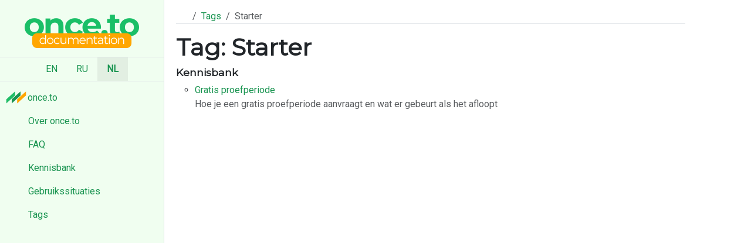

--- FILE ---
content_type: text/html; charset=UTF-8
request_url: https://docs.once.to/nl/tags/starter/
body_size: 1238
content:
<!doctype html><html lang=nl><head><script async src="https://www.googletagmanager.com/gtag/js?id=G-CLT06Y8WV0"></script><script>window.dataLayer=window.dataLayer||[];function gtag(){dataLayer.push(arguments)}gtag("js",new Date),gtag("config","G-CLT06Y8WV0")</script><meta charset=utf-8><meta name=viewport content="width=device-width,initial-scale=1,shrink-to-fit=no"><meta name=theme-color content="#f0fef0"><meta name=description content="Documentatie voor once.to, de snelste link shortener ter wereld"><meta property="og:title" content="Starter"><meta property="og:description" content="Documentatie voor once.to, de snelste link shortener ter wereld"><meta property="og:type" content="website"><meta property="og:url" content="https://docs.once.to/nl/tags/starter/"><meta name=twitter:title content="Starter"><meta name=twitter:description content="Documentatie voor once.to, de snelste link shortener ter wereld"><meta name=generator content="Hugo 0.145.0"><link rel=canonical href=https://docs.once.to/nl/tags/starter/><link rel="shortcut icon" type=image/x-icon href=https://docs.once.to/favicon.ico><title>Starter | once.to docs</title>
<link href=https://docs.once.to/main.min.css rel=stylesheet><script src=https://docs.once.to/js/bundle.min.js></script></head><body><a href id=btn-scroll-to-top class="fas fa-angle-up float-button"></a><a href=#sidebar id=sidebar-toggler class="fas fa-bars float-button" aria-controls=sidebar></a><div id=sidebar class="collapsed border-end"><div class=sidebar-logo-container><a class=sidebar-logo href=https://docs.once.to/nl/ title=Hoofdpagina><img src=/img/logo-navbar.png alt=Logo></a></div><ul class="nav justify-content-center border-top lang-menu"><li class=nav-item><a class=nav-link href=https://docs.once.to/en/tags/starter/ title=English>EN</a></li><li class=nav-item><a class=nav-link href=https://docs.once.to/ru/tags/starter/ title=Русский>RU</a></li><li class=nav-item><a class="nav-link active" href=https://docs.once.to/nl/tags/starter/ title=Nederlands>NL</a></li></ul><ul class="nav nav-pills flex-column border-top pt-2"><li class=nav-item><a class=nav-link href=https://once.to/ title="Ga naar once.to" target=_blank rel=noopener><span class="once-icon ms-1 me-2"></span> once.to</a></li><li class=nav-item><a class=nav-link href=/nl/about/><i class="sidebar-icon fas fa-info-circle me-1"></i>Over once.to</a></li><li class=nav-item><a class=nav-link href=/nl/faq/><i class="sidebar-icon fas fa-question-circle me-1"></i>FAQ</a></li><li class=nav-item><a class=nav-link href=/nl/kb/><i class="sidebar-icon fas fa-book me-1"></i>Kennisbank</a></li><li class=nav-item><a class=nav-link href=/nl/use-cases/><i class="sidebar-icon fas fa-shapes me-1"></i>Gebruikssituaties</a></li><li class=nav-item><a class=nav-link href=/nl/tags/><i class="sidebar-icon fas fa-tags me-1"></i>Tags</a></li></ul></div><section id=content><nav aria-label=breadcrumb><ol class="breadcrumb border-bottom pt-0"><li class=breadcrumb-item><a href=/nl/><i class="fas fa-home"></i></a></li><li class=breadcrumb-item><a href=/nl/tags/>Tags</a></li><li class="breadcrumb-item active" aria-current=page>Starter</li></ol></nav><h1 class=mt-3>Tag: Starter</h1><div class=tag-pages><ul class=list-unstyled><li><h5>Kennisbank</h5><ul><li><a href=/nl/kb/free-trial/>Gratis proefperiode</a><p class=text-muted>Hoe je een gratis proefperiode aanvraagt en wat er gebeurt als het afloopt</p></li></ul></li></ul></div></section><div class=mb-5></div><div class="mt-auto once-corner-primary-rb"></div><footer class="once-corner-light-lt sidebar-behind"><div class="container py-3"><div class=row><div class="col-auto text-center"><div class=logo><a href=https://once.to/>once.to</a></div><div class="once-logo inverse"></div></div><div class="col-md mt-3 mt-md-0"><ul class=nav><li class=nav-item><a class=nav-link href=/nl/about/>Over once.to</a></li><li class=nav-item><a class=nav-link href=/nl/faq/>FAQ</a></li><li class=nav-item><a class=nav-link href=/nl/use-cases/>Gebruikssituaties</a></li><li class=nav-item><a class=nav-link href=/nl/about/tos/>Algemene voorwaarden</a></li><li class=nav-item><a class=nav-link href=/nl/about/privacy/>Privacybeleid</a></li></ul></div><div class=col-md><ul class=list-unstyled><li class=copyright>Auteursrecht ©2020—2026 <a href=https://once.to/ rel="nofollow noopener noreferrer" target=_blank>once.to</a></li><li><a href=https://www.facebook.com/ class=me-2 target=_blank rel="noopener noreferrer nofollow"><i class="fab fa-facebook fa-2x"></i>
</a><a href=https://twitter.com/ class=me-2 target=_blank rel="noopener noreferrer nofollow"><i class="fab fa-twitter fa-2x"></i>
</a><a href=https://www.linkedin.com/company// class=me-2 target=_blank rel="noopener noreferrer nofollow"><i class="fab fa-linkedin fa-2x"></i>
</a><a href=https://docs.once.to/nl/index.xml class=me-2 target=_blank rel="noopener noreferrer nofollow"><i class="fas fa-rss-square fa-2x"></i></a></li></ul></div></div></div></footer></body></html>

--- FILE ---
content_type: application/javascript; charset=UTF-8
request_url: https://docs.once.to/js/bundle.min.js
body_size: 60974
content:
/*!
 * jQuery JavaScript Library v3.7.1
 * https://jquery.com/
 *
 * Copyright OpenJS Foundation and other contributors
 * Released under the MIT license
 * https://jquery.org/license
 *
 * Date: 2023-08-28T13:37Z
 *//*!
  * Bootstrap v5.3.8 (https://getbootstrap.com/)
  * Copyright 2011-2025 The Bootstrap Authors (https://github.com/twbs/bootstrap/graphs/contributors)
  * Licensed under MIT (https://github.com/twbs/bootstrap/blob/main/LICENSE)
  *//*! Magnific Popup - v1.2.0 - 2024-06-08
* http://dimsemenov.com/plugins/magnific-popup/
* Copyright (c) 2024 Dmytro Semenov; */(function(e,t){"use strict";typeof module=="object"&&typeof module.exports=="object"?module.exports=e.document?t(e,!0):function(e){if(!e.document)throw new Error("jQuery requires a window with a document");return t(e)}:t(e)})(typeof window!="undefined"?window:this,function(e,t){"use strict";l=[],ke=Object.getPrototypeOf,h=l.slice,Ee=l.flat?function(e){return l.flat.call(e)}:function(e){return l.concat.apply([],e)},U=l.push,y=l.indexOf,W={},Oe=W.toString,M=W.hasOwnProperty,je=M.toString,Be=je.call(Object),a={},i=function(t){return typeof t=="function"&&typeof t.nodeType!="number"&&typeof t.item!="function"},E=function(t){return t!=null&&t===t.window},o=e.document,$e={type:!0,src:!0,nonce:!0,noModule:!0};function qe(e,t,n){n=n||o;var s,a,i=n.createElement("script");if(i.text=e,t)for(s in $e)a=t[s]||t.getAttribute&&t.getAttribute(s),a&&i.setAttribute(s,a);n.head.appendChild(i).parentNode.removeChild(i)}function H(e){return e==null?e+"":typeof e=="object"||typeof e=="function"?W[Oe.call(e)]||"object":typeof e}var st="3.7.1",Xt=/HTML$/i,n=function(e,t){return new n.fn.init(e,t)};n.fn=n.prototype={jquery:st,constructor:n,length:0,toArray:function(){return h.call(this)},get:function(e){return e==null?h.call(this):e<0?this[e+this.length]:this[e]},pushStack:function(e){var t=n.merge(this.constructor(),e);return t.prevObject=this,t},each:function(e){return n.each(this,e)},map:function(e){return this.pushStack(n.map(this,function(t,n){return e.call(t,n,t)}))},slice:function(){return this.pushStack(h.apply(this,arguments))},first:function(){return this.eq(0)},last:function(){return this.eq(-1)},even:function(){return this.pushStack(n.grep(this,function(e,t){return(t+1)%2}))},odd:function(){return this.pushStack(n.grep(this,function(e,t){return t%2}))},eq:function(e){var n=this.length,t=+e+(e<0?n:0);return this.pushStack(t>=0&&t<n?[this[t]]:[])},end:function(){return this.prevObject||this.constructor()},push:U,sort:l.sort,splice:l.splice},n.extend=n.fn.extend=function(){var t,o,a,r,c,l,e=arguments[0]||{},s=1,u=arguments.length,d=!1;for(typeof e=="boolean"&&(d=e,e=arguments[s]||{},s++),typeof e!="object"&&!i(e)&&(e={}),s===u&&(e=this,s--);s<u;s++)if((l=arguments[s])!=null)for(o in l){if(t=l[o],o==="__proto__"||e===t)continue;d&&t&&(n.isPlainObject(t)||(r=Array.isArray(t)))?(a=e[o],r&&!Array.isArray(a)?c=[]:!r&&!n.isPlainObject(a)?c={}:c=a,r=!1,e[o]=n.extend(d,c,t)):t!==void 0&&(e[o]=t)}return e},n.extend({expando:"jQuery"+(st+Math.random()).replace(/\D/g,""),isReady:!0,error:function(e){throw new Error(e)},noop:function(){},isPlainObject:function(e){var t,n;return!!e&&Oe.call(e)==="[object Object]"&&(t=ke(e),!t||(n=M.call(t,"constructor")&&t.constructor,typeof n=="function"&&je.call(n)===Be))},isEmptyObject:function(e){var t;for(t in e)return!1;return!0},globalEval:function(e,t,n){qe(e,{nonce:t&&t.nonce},n)},each:function(e,t){var s,n=0;if(we(e)){for(s=e.length;n<s;n++)if(t.call(e[n],n,e[n])===!1)break}else for(n in e)if(t.call(e[n],n,e[n])===!1)break;return e},text:function(e){var s,o="",i=0,t=e.nodeType;if(!t)for(;s=e[i++];)o+=n.text(s);return t===1||t===11?e.textContent:t===9?e.documentElement.textContent:t===3||t===4?e.nodeValue:o},makeArray:function(e,t){var s=t||[];return e!=null&&(we(Object(e))?n.merge(s,typeof e=="string"?[e]:e):U.call(s,e)),s},inArray:function(e,t,n){return t==null?-1:y.call(t,e,n)},isXMLDoc:function(e){var n=e&&e.namespaceURI,t=e&&(e.ownerDocument||e).documentElement;return!Xt.test(n||t&&t.nodeName||"HTML")},merge:function(e,t){for(var o=+t.length,n=0,s=e.length;n<o;n++)e[s++]=t[n];return e.length=s,e},grep:function(e,t,n){for(var o,i=[],s=0,a=e.length,r=!n;s<a;s++)o=!t(e[s],s),o!==r&&i.push(e[s]);return i},map:function(e,t,n){var o,a,s=0,i=[];if(we(e))for(a=e.length;s<a;s++)o=t(e[s],s,n),o!=null&&i.push(o);else for(s in e)o=t(e[s],s,n),o!=null&&i.push(o);return Ee(i)},guid:1,support:a}),typeof Symbol=="function"&&(n.fn[Symbol.iterator]=l[Symbol.iterator]),n.each("Boolean Number String Function Array Date RegExp Object Error Symbol".split(" "),function(e,t){W["[object "+t+"]"]=t.toLowerCase()});function we(e){var t=!!e&&"length"in e&&e.length,n=H(e);return!i(e)&&!E(e)&&(n==="array"||t===0||typeof t=="number"&&t>0&&t-1 in e)}function c(e,t){return e.nodeName&&e.nodeName.toLowerCase()===t.toLowerCase()}jt=l.pop,Ot=l.sort,ct=l.splice,r=`[\\x20\\t\\r\\n\\f]`,P=new RegExp("^"+r+"+|((?:^|[^\\\\])(?:\\\\.)*)"+r+"+$","g"),n.contains=function(e,t){var n=t&&t.parentNode;return e===n||!!(n&&n.nodeType===1&&(e.contains?e.contains(n):e.compareDocumentPosition&&e.compareDocumentPosition(n)&16))},zt=/([\0-\x1f\x7f]|^-?\d)|^-$|[^\x80-\uFFFF\w-]/g;function Lt(e,t){return t?e==="\0"?"�":e.slice(0,-1)+"\\"+e.charCodeAt(e.length-1).toString(16)+" ":"\\"+e}n.escapeSelector=function(e){return(e+"").replace(zt,Lt)},_=o,G=U,function(){var t,o,d,f,v,C,k,z,L,V,m=G,i=n.expando,p=0,ve=0,X=D(),Q=D(),Z=D(),N=D(),H=function(e,t){return e===t&&(L=!0),0},J="checked|selected|async|autofocus|autoplay|controls|defer|disabled|hidden|ismap|loop|multiple|open|readonly|required|scoped",w="(?:\\\\[\\da-fA-F]{1,6}"+r+`?|\\\\[^\\r\\n\\f]|[\\w-]|[^\0-\\x7f])+`,ee="\\["+r+"*("+w+")(?:"+r+"*([*^$|!~]?=)"+r+`*(?:'((?:\\\\.|[^\\\\'])*)'|"((?:\\\\.|[^\\\\"])*)"|(`+w+"))|)"+r+"*\\]",te=":("+w+`)(?:\\((('((?:\\\\.|[^\\\\'])*)'|"((?:\\\\.|[^\\\\"])*)")|((?:\\\\.|[^\\\\()[\\]]|`+ee+")*)|.*)\\)|)",ce=new RegExp(r+"+","g"),se=new RegExp("^"+r+"*,"+r+"*"),q=new RegExp("^"+r+"*([>+~]|"+r+")"+r+"*"),de=new RegExp(r+"|>"),ie=new RegExp(te),oe=new RegExp("^"+w+"$"),S={ID:new RegExp("^#("+w+")"),CLASS:new RegExp("^\\.("+w+")"),TAG:new RegExp("^("+w+"|[*])"),ATTR:new RegExp("^"+ee),PSEUDO:new RegExp("^"+te),CHILD:new RegExp("^:(only|first|last|nth|nth-last)-(child|of-type)(?:\\("+r+"*(even|odd|(([+-]|)(\\d*)n|)"+r+"*(?:([+-]|)"+r+"*(\\d+)|))"+r+"*\\)|)","i"),bool:new RegExp("^(?:"+J+")$","i"),needsContext:new RegExp("^"+r+"*[>+~]|:(even|odd|eq|gt|lt|nth|first|last)(?:\\("+r+"*((?:-\\d)?\\d*)"+r+"*\\)|)(?=[^-]|$)","i")},ue=/^(?:input|select|textarea|button)$/i,me=/^h\d$/i,fe=/^(?:#([\w-]+)|(\w+)|\.([\w-]+))$/,W=/[+~]/,g=new RegExp("\\\\[\\da-fA-F]{1,6}"+r+`?|\\\\([^\\r\\n\\f])`,"g"),b=function(e,t){var n="0x"+e.slice(1)-65536;return t?t:n<0?String.fromCharCode(n+65536):String.fromCharCode(n>>10|55296,n&1023|56320)},ae=function(){j()},be=F(function(e){return e.disabled===!0&&c(e,"fieldset")},{dir:"parentNode",next:"legend"});function pe(){try{return o.activeElement}catch{}}try{m.apply(l=h.call(_.childNodes),_.childNodes),l[_.childNodes.length].nodeType}catch{m={apply:function(e,t){G.apply(e,h.call(t))},call:function(e){G.apply(e,h.call(arguments,1))}}}function s(e,t,r,c){var l,u,h,v,b,y,_,p=t&&t.ownerDocument,g=t?t.nodeType:9;if(r=r||[],typeof e!="string"||!e||g!==1&&g!==9&&g!==11)return r;if(!c&&(j(t),t=t||o,f)){if(g!==11&&(y=fe.exec(e)))if(l=y[1]){if(g===9)if(u=t.getElementById(l)){if(u.id===l)return m.call(r,u),r}else return r;else if(p&&(u=p.getElementById(l))&&s.contains(t,u)&&u.id===l)return m.call(r,u),r}else if(y[2])return m.apply(r,t.getElementsByTagName(e)),r;else if((l=y[3])&&t.getElementsByClassName)return m.apply(r,t.getElementsByClassName(l)),r;if(!N[e+" "]&&(!d||!d.test(e))){if(_=e,p=t,g===1&&(de.test(e)||q.test(e))){for(p=W.test(e)&&U(t.parentNode)||t,(p!=t||!a.scope)&&((h=t.getAttribute("id"))?h=n.escapeSelector(h):t.setAttribute("id",h=i)),v=E(e),b=v.length;b--;)v[b]=(h?"#"+h:":scope")+" "+T(v[b]);_=v.join(",")}try{return m.apply(r,p.querySelectorAll(_)),r}catch{N(e,!0)}finally{h===i&&t.removeAttribute("id")}}}return Y(e.replace(P,"$1"),t,r,c)}function D(){var n=[];function e(s,o){return n.push(s+" ")>t.cacheLength&&delete e[n.shift()],e[s+" "]=o}return e}function u(e){return e[i]=!0,e}function x(e){var t=o.createElement("fieldset");try{return!!e(t)}catch{return!1}finally{t.parentNode&&t.parentNode.removeChild(t),t=null}}function le(e){return function(t){return c(t,"input")&&t.type===e}}function re(e){return function(t){return(c(t,"input")||c(t,"button"))&&t.type===e}}function K(e){return function(t){return"form"in t?t.parentNode&&t.disabled===!1?"label"in t?"label"in t.parentNode?t.parentNode.disabled===e:t.disabled===e:t.isDisabled===e||t.isDisabled!==!e&&be(t)===e:t.disabled===e:"label"in t&&t.disabled===e}}function O(e){return u(function(t){return t=+t,u(function(n,s){for(var o,i=e([],n.length,t),a=i.length;a--;)n[o=i[a]]&&(n[o]=!(s[o]=n[o]))})})}function U(e){return e&&typeof e.getElementsByTagName!="undefined"&&e}function j(e){var c,l=e?e.ownerDocument||e:_;return l==o||l.nodeType!==9||!l.documentElement?o:(o=l,v=o.documentElement,f=!n.isXMLDoc(o),V=v.matches||v.webkitMatchesSelector||v.msMatchesSelector,v.msMatchesSelector&&_!=o&&(c=o.defaultView)&&c.top!==c&&c.addEventListener("unload",ae),a.getById=x(function(e){return v.appendChild(e).id=n.expando,!o.getElementsByName||!o.getElementsByName(n.expando).length}),a.disconnectedMatch=x(function(e){return V.call(e,"*")}),a.scope=x(function(){return o.querySelectorAll(":scope")}),a.cssHas=x(function(){try{return o.querySelector(":has(*,:jqfake)"),!1}catch{return!0}}),a.getById?(t.filter.ID=function(e){var t=e.replace(g,b);return function(e){return e.getAttribute("id")===t}},t.find.ID=function(e,t){if(typeof t.getElementById!="undefined"&&f){var n=t.getElementById(e);return n?[n]:[]}}):(t.filter.ID=function(e){var t=e.replace(g,b);return function(e){var n=typeof e.getAttributeNode!="undefined"&&e.getAttributeNode("id");return n&&n.value===t}},t.find.ID=function(e,t){if(typeof t.getElementById!="undefined"&&f){var n,o,i,s=t.getElementById(e);if(s){if(n=s.getAttributeNode("id"),n&&n.value===e)return[s];for(i=t.getElementsByName(e),o=0;s=i[o++];)if(n=s.getAttributeNode("id"),n&&n.value===e)return[s]}return[]}}),t.find.TAG=function(e,t){return typeof t.getElementsByTagName!="undefined"?t.getElementsByTagName(e):t.querySelectorAll(e)},t.find.CLASS=function(e,t){if(typeof t.getElementsByClassName!="undefined"&&f)return t.getElementsByClassName(e)},d=[],x(function(e){var t;v.appendChild(e).innerHTML="<a id='"+i+"' href='' disabled='disabled'></a><select id='"+i+"-\r\\' disabled='disabled'><option selected=''></option></select>",e.querySelectorAll("[selected]").length||d.push("\\["+r+"*(?:value|"+J+")"),e.querySelectorAll("[id~="+i+"-]").length||d.push("~="),e.querySelectorAll("a#"+i+"+*").length||d.push(".#.+[+~]"),e.querySelectorAll(":checked").length||d.push(":checked"),t=o.createElement("input"),t.setAttribute("type","hidden"),e.appendChild(t).setAttribute("name","D"),v.appendChild(e).disabled=!0,e.querySelectorAll(":disabled").length!==2&&d.push(":enabled",":disabled"),t=o.createElement("input"),t.setAttribute("name",""),e.appendChild(t),e.querySelectorAll("[name='']").length||d.push("\\["+r+"*name"+r+"*="+r+`*(?:''|"")`)}),a.cssHas||d.push(":has"),d=d.length&&new RegExp(d.join("|")),H=function(e,t){if(e===t)return L=!0,0;var n=!e.compareDocumentPosition-!t.compareDocumentPosition;return n||(n=(e.ownerDocument||e)==(t.ownerDocument||t)?e.compareDocumentPosition(t):1,n&1||!a.sortDetached&&t.compareDocumentPosition(e)===n?e===o||e.ownerDocument==_&&s.contains(_,e)?-1:t===o||t.ownerDocument==_&&s.contains(_,t)?1:k?y.call(k,e)-y.call(k,t):0:n&4?-1:1)},o)}s.matches=function(e,t){return s(e,null,null,t)},s.matchesSelector=function(e,t){if(j(e),f&&!N[t+" "]&&(!d||!d.test(t)))try{var n=V.call(e,t);if(n||a.disconnectedMatch||e.document&&e.document.nodeType!==11)return n}catch{N(t,!0)}return s(t,o,null,[e]).length>0},s.contains=function(e,t){return(e.ownerDocument||e)!=o&&j(e),n.contains(e,t)},s.attr=function(e,n){(e.ownerDocument||e)!=o&&j(e);var s=t.attrHandle[n.toLowerCase()],i=s&&M.call(t.attrHandle,n.toLowerCase())?s(e,n,!f):void 0;return i!==void 0?i:e.getAttribute(n)},s.error=function(e){throw new Error("Syntax error, unrecognized expression: "+e)},n.uniqueSort=function(e){var s,o=[],t=0,n=0;if(L=!a.sortStable,k=!a.sortStable&&h.call(e,0),Ot.call(e,H),L){for(;s=e[n++];)s===e[n]&&(t=o.push(n));for(;t--;)ct.call(e,o[t],1)}return k=null,e},n.fn.uniqueSort=function(){return this.pushStack(n.uniqueSort(h.apply(this)))},t=n.expr={cacheLength:50,createPseudo:u,match:S,attrHandle:{},find:{},relative:{">":{dir:"parentNode",first:!0}," ":{dir:"parentNode"},"+":{dir:"previousSibling",first:!0},"~":{dir:"previousSibling"}},preFilter:{ATTR:function(e){return e[1]=e[1].replace(g,b),e[3]=(e[3]||e[4]||e[5]||"").replace(g,b),e[2]==="~="&&(e[3]=" "+e[3]+" "),e.slice(0,4)},CHILD:function(e){return e[1]=e[1].toLowerCase(),e[1].slice(0,3)==="nth"?(e[3]||s.error(e[0]),e[4]=+(e[4]?e[5]+(e[6]||1):2*(e[3]==="even"||e[3]==="odd")),e[5]=+(e[7]+e[8]||e[3]==="odd")):e[3]&&s.error(e[0]),e},PSEUDO:function(e){var n,t=!e[6]&&e[2];return S.CHILD.test(e[0])?null:(e[3]?e[2]=e[4]||e[5]||"":t&&ie.test(t)&&(n=E(t,!0))&&(n=t.indexOf(")",t.length-n)-t.length)&&(e[0]=e[0].slice(0,n),e[2]=t.slice(0,n)),e.slice(0,3))}},filter:{TAG:function(e){var t=e.replace(g,b).toLowerCase();return e==="*"?function(){return!0}:function(e){return c(e,t)}},CLASS:function(e){var t=X[e+" "];return t||(t=new RegExp("(^|"+r+")"+e+"("+r+"|$)"))&&X(e,function(e){return t.test(typeof e.className=="string"&&e.className||typeof e.getAttribute!="undefined"&&e.getAttribute("class")||"")})},ATTR:function(e,t,n){return function(o){var i=s.attr(o,e);return i==null?t==="!=":!t||(i+="",t==="="?i===n:t==="!="?i!==n:t==="^="?n&&i.indexOf(n)===0:t==="*="?n&&i.indexOf(n)>-1:t==="$="?n&&i.slice(-n.length)===n:t==="~="?(" "+i.replace(ce," ")+" ").indexOf(n)>-1:t==="|="&&(i===n||i.slice(0,n.length+1)===n+"-"))}},CHILD:function(e,t,n,s,o){var l=e.slice(0,3)!=="nth",r=e.slice(-4)!=="last",a=t==="of-type";return s===1&&o===0?function(e){return!!e.parentNode}:function(t,n,d){var u,m,f,g,b,j=l!==r?"nextSibling":"previousSibling",v=t.parentNode,_=a&&t.nodeName.toLowerCase(),y=!d&&!a,h=!1;if(v){if(l){for(;j;){for(u=t;u=u[j];)if(a?c(u,_):u.nodeType===1)return!1;b=j=e==="only"&&!b&&"nextSibling"}return!0}if(b=[r?v.firstChild:v.lastChild],r&&y){for(g=v[i]||(v[i]={}),f=g[e]||[],m=f[0]===p&&f[1],h=m&&f[2],u=m&&v.childNodes[m];u=++m&&u&&u[j]||(h=m=0)||b.pop();)if(u.nodeType===1&&++h&&u===t){g[e]=[p,m,h];break}}else if(y&&(g=t[i]||(t[i]={}),f=g[e]||[],m=f[0]===p&&f[1],h=m),h===!1)for(;u=++m&&u&&u[j]||(h=m=0)||b.pop();)if((a?c(u,_):u.nodeType===1)&&++h&&(y&&(g=u[i]||(u[i]={}),g[e]=[p,h]),u===t))break;return h-=o,h===s||h%s===0&&h/s>=0}}},PSEUDO:function(e,n){var a,o=t.pseudos[e]||t.setFilters[e.toLowerCase()]||s.error("unsupported pseudo: "+e);return o[i]?o(n):o.length>1?(a=[e,e,"",n],t.setFilters.hasOwnProperty(e.toLowerCase())?u(function(e,t){for(var s,i=o(e,n),a=i.length;a--;)s=y.call(e,i[a]),e[s]=!(t[s]=i[a])}):function(e){return o(e,0,a)}):o}},pseudos:{not:u(function(e){var t=[],s=[],n=R(e.replace(P,"$1"));return n[i]?u(function(e,t,s,o){for(var a,r=n(e,null,o,[]),i=e.length;i--;)(a=r[i])&&(e[i]=!(t[i]=a))}):function(e,o,i){return t[0]=e,n(t,null,i,s),t[0]=null,!s.pop()}}),has:u(function(e){return function(t){return s(e,t).length>0}}),contains:u(function(e){return e=e.replace(g,b),function(t){return(t.textContent||n.text(t)).indexOf(e)>-1}}),lang:u(function(e){return oe.test(e||"")||s.error("unsupported lang: "+e),e=e.replace(g,b).toLowerCase(),function(t){var n;do if(n=f?t.lang:t.getAttribute("xml:lang")||t.getAttribute("lang"))return n=n.toLowerCase(),n===e||n.indexOf(e+"-")===0;while((t=t.parentNode)&&t.nodeType===1)return!1}}),target:function(t){var n=e.location&&e.location.hash;return n&&n.slice(1)===t.id},root:function(e){return e===v},focus:function(e){return e===pe()&&o.hasFocus()&&!!(e.type||e.href||~e.tabIndex)},enabled:K(!1),disabled:K(!0),checked:function(e){return c(e,"input")&&!!e.checked||c(e,"option")&&!!e.selected},selected:function(e){return e.parentNode&&e.parentNode.selectedIndex,e.selected===!0},empty:function(e){for(e=e.firstChild;e;e=e.nextSibling)if(e.nodeType<6)return!1;return!0},parent:function(e){return!t.pseudos.empty(e)},header:function(e){return me.test(e.nodeName)},input:function(e){return ue.test(e.nodeName)},button:function(e){return c(e,"input")&&e.type==="button"||c(e,"button")},text:function(e){var t;return c(e,"input")&&e.type==="text"&&((t=e.getAttribute("type"))==null||t.toLowerCase()==="text")},first:O(function(){return[0]}),last:O(function(e,t){return[t-1]}),eq:O(function(e,t,n){return[n<0?n+t:n]}),even:O(function(e,t){for(var n=0;n<t;n+=2)e.push(n);return e}),odd:O(function(e,t){for(var n=1;n<t;n+=2)e.push(n);return e}),lt:O(function(e,t,n){n<0?s=n+t:n>t?s=t:s=n;for(var s;--s>=0;)e.push(s);return e}),gt:O(function(e,t,n){for(var s=n<0?n+t:n;++s<t;)e.push(s);return e})}},t.pseudos.nth=t.pseudos.eq;for(C in{radio:!0,checkbox:!0,file:!0,password:!0,image:!0})t.pseudos[C]=le(C);for(C in{submit:!0,reset:!0})t.pseudos[C]=re(C);function ne(){}ne.prototype=t.filters=t.pseudos,t.setFilters=new ne;function E(e,n){var o,i,a,r,c,l,d,u=Q[e+" "];if(u)return n?0:u.slice(0);for(o=e,l=[],d=t.preFilter;o;){(!a||(i=se.exec(o)))&&(i&&(o=o.slice(i[0].length)||o),l.push(c=[])),a=!1,(i=q.exec(o))&&(a=i.shift(),c.push({value:a,type:i[0].replace(P," ")}),o=o.slice(a.length));for(r in t.filter)(i=S[r].exec(o))&&(!d[r]||(i=d[r](i)))&&(a=i.shift(),c.push({value:a,type:r,matches:i}),o=o.slice(a.length));if(!a)break}return n?o.length:o?s.error(e):Q(e,l).slice(0)}function T(e){for(var t=0,s=e.length,n="";t<s;t++)n+=e[t].value;return n}function F(e,t,n){var s=t.dir,o=t.next,a=o||s,r=n&&a==="parentNode",l=ve++;return t.first?function(t,n,o){for(;t=t[s];)if(t.nodeType===1||r)return e(t,n,o);return!1}:function(t,n,d){var u,h,m=[p,l];if(d){for(;t=t[s];)if((t.nodeType===1||r)&&e(t,n,d))return!0}else for(;t=t[s];)if(t.nodeType===1||r)if(h=t[i]||(t[i]={}),o&&c(t,o))t=t[s]||t;else if((u=h[a])&&u[0]===p&&u[1]===l)return m[2]=u[2];else if(h[a]=m,m[2]=e(t,n,d))return!0;return!1}}function $(e){return e.length>1?function(t,n,s){for(var o=e.length;o--;)if(!e[o](t,n,s))return!1;return!0}:e[0]}function he(e,t,n){for(var o=0,i=t.length;o<i;o++)s(e,t[o],n);return n}function A(e,t,n,s,o){for(var a,r=[],i=0,c=e.length,l=t!=null;i<c;i++)(a=e[i])&&(!n||n(a,s,o))&&(r.push(a),l&&t.push(i));return r}function I(e,t,n,s,o,a){return s&&!s[i]&&(s=I(s)),o&&!o[i]&&(o=I(o,a)),u(function(i,a,r,c){var l,d,u,h,g=[],p=[],v=a.length,b=i||he(t||"*",r.nodeType?[r]:r,[]),f=e&&(i||!t)?A(b,g,e,r,c):b;if(n?(l=o||(i?e:v||s)?[]:a,n(f,l,r,c)):l=f,s)for(u=A(l,p),s(u,[],r,c),d=u.length;d--;)(h=u[d])&&(l[p[d]]=!(f[p[d]]=h));if(i){if(o||e){if(o){for(u=[],d=l.length;d--;)(h=l[d])&&u.push(f[d]=h);o(null,l=[],u,c)}for(d=l.length;d--;)(h=l[d])&&(u=o?y.call(i,h):g[d])>-1&&(i[u]=!(a[u]=h))}}else l=A(l===a?l.splice(v,l.length):l),o?o(null,a,l,c):m.apply(a,l)})}function B(e){for(var s,o,r,c=e.length,l=t.relative[e[0].type],d=l||t.relative[" "],n=l?1:0,u=F(function(e){return e===r},d,!0),h=F(function(e){return y.call(r,e)>-1},d,!0),a=[function(e,t,n){var s=!l&&(n||t!=z)||((r=t).nodeType?u(e,t,n):h(e,t,n));return r=null,s}];n<c;n++)if(o=t.relative[e[n].type])a=[F($(a),o)];else{if(o=t.filter[e[n].type].apply(null,e[n].matches),o[i]){for(s=++n;s<c;s++)if(t.relative[e[s].type])break;return I(n>1&&$(a),n>1&&T(e.slice(0,n-1).concat({value:e[n-2].type===" "?"*":""})).replace(P,"$1"),o,n<s&&B(e.slice(n,s)),s<c&&B(e=e.slice(s)),s<c&&T(e))}a.push(o)}return $(a)}function ge(e,s){var i=s.length>0,a=e.length>0,r=function(r,c,l,d,u){var h,b,_,y=0,g="0",w=r&&[],v=[],O=z,x=r||a&&t.find.TAG("*",u),C=p+=O==null?1:Math.random()||.1,E=x.length;for(u&&(z=c==o||c||u);g!==E&&(h=x[g])!=null;g++){if(a&&h){for(_=0,!c&&h.ownerDocument!=o&&(j(h),l=!f);b=e[_++];)if(b(h,c||o,l)){m.call(d,h);break}u&&(p=C)}i&&((h=!b&&h)&&y--,r&&w.push(h))}if(y+=g,i&&g!==y){for(_=0;b=s[_++];)b(w,v,c,l);if(r){if(y>0)for(;g--;)w[g]||v[g]||(v[g]=jt.call(d));v=A(v)}m.apply(d,v),u&&!r&&v.length>0&&y+s.length>1&&n.uniqueSort(d)}return u&&(p=C,z=O),w};return i?u(r):r}function R(e,t){var s,o=[],a=[],n=Z[e+" "];if(!n){for(t||(t=E(e)),s=t.length;s--;)n=B(t[s]),n[i]?o.push(n):a.push(n);n=Z(e,ge(a,o)),n.selector=e}return n}function Y(e,n,s,o){var i,a,r,d,u,l=typeof e=="function"&&e,c=!o&&E(e=l.selector||e);if(s=s||[],c.length===1){if(i=c[0]=c[0].slice(0),i.length>2&&(a=i[0]).type==="ID"&&n.nodeType===9&&f&&t.relative[i[1].type]){if(n=(t.find.ID(a.matches[0].replace(g,b),n)||[])[0],!n)return s;l&&(n=n.parentNode),e=e.slice(i.shift().value.length)}for(r=S.needsContext.test(e)?0:i.length;r--;){if(a=i[r],t.relative[d=a.type])break;if((u=t.find[d])&&(o=u(a.matches[0].replace(g,b),W.test(i[0].type)&&U(n.parentNode)||n))){if(i.splice(r,1),e=o.length&&T(i),!e)return m.apply(s,o),s;break}}}return(l||R(e,c))(o,n,!f,s,!n||W.test(e)&&U(n.parentNode)||n),s}a.sortStable=i.split("").sort(H).join("")===i,j(),a.sortDetached=x(function(e){return e.compareDocumentPosition(o.createElement("fieldset"))&1}),n.find=s,n.expr[":"]=n.expr.pseudos,n.unique=n.uniqueSort,s.compile=R,s.select=Y,s.setDocument=j,s.tokenize=E,s.escape=n.escapeSelector,s.getText=n.text,s.isXML=n.isXMLDoc,s.selectors=n.expr,s.support=n.support,s.uniqueSort=n.uniqueSort}(),C=function(e,t,s){for(var o=[],i=s!==void 0;(e=e[t])&&e.nodeType!==9;)if(e.nodeType===1){if(i&&n(e).is(s))break;o.push(e)}return o},ue=function(e,t){for(var n=[];e;e=e.nextSibling)e.nodeType===1&&e!==t&&n.push(e);return n},ce=n.expr.match.needsContext,_e=/^<([a-z][^/\0>:\x20\t\r\n\f]*)[\x20\t\r\n\f]*\/?>(?:<\/\1>|)$/i;function me(e,t,s){return i(t)?n.grep(e,function(e,n){return!!t.call(e,n,e)!==s}):t.nodeType?n.grep(e,function(e){return e===t!==s}):typeof t!="string"?n.grep(e,function(e){return y.call(t,e)>-1!==s}):n.filter(t,e,s)}n.filter=function(e,t,s){var o=t[0];return s&&(e=":not("+e+")"),t.length===1&&o.nodeType===1?n.find.matchesSelector(o,e)?[o]:[]:n.find.matches(e,n.grep(t,function(e){return e.nodeType===1}))},n.fn.extend({find:function(e){var t,s,o=this.length,i=this;if(typeof e!="string")return this.pushStack(n(e).filter(function(){for(t=0;t<o;t++)if(n.contains(i[t],this))return!0}));s=this.pushStack([]);for(t=0;t<o;t++)n.find(e,i[t],s);return o>1?n.uniqueSort(s):s},filter:function(e){return this.pushStack(me(this,e||[],!1))},not:function(e){return this.pushStack(me(this,e||[],!0))},is:function(e){return!!me(this,typeof e=="string"&&ce.test(e)?n(e):e||[],!1).length}}),Mt=/^(?:\s*(<[\w\W]+>)[^>]*|#([\w-]+))$/,At=n.fn.init=function(e,t,s){var a,r;if(!e)return this;if(s=s||Ft,typeof e=="string")if(e[0]==="<"&&e[e.length-1]===">"&&e.length>=3?a=[null,e,null]:a=Mt.exec(e),a&&(a[1]||!t)){if(a[1]){if(t=t instanceof n?t[0]:t,n.merge(this,n.parseHTML(a[1],t&&t.nodeType?t.ownerDocument||t:o,!0)),_e.test(a[1])&&n.isPlainObject(t))for(a in t)i(this[a])?this[a](t[a]):this.attr(a,t[a]);return this}return r=o.getElementById(a[2]),r&&(this[0]=r,this.length=1),this}else return!t||t.jquery?(t||s).find(e):this.constructor(t).find(e);else if(e.nodeType)return this[0]=e,this.length=1,this;else if(i(e))return s.ready!==void 0?s.ready(e):e(n);return n.makeArray(e,this)},At.prototype=n.fn,Ft=n(o),kt=/^(?:parents|prev(?:Until|All))/,Ne={children:!0,contents:!0,next:!0,prev:!0},n.fn.extend({has:function(e){var t=n(e,this),s=t.length;return this.filter(function(){for(var e=0;e<s;e++)if(n.contains(this,t[e]))return!0})},closest:function(e,t){var s,i=0,r=this.length,o=[],a=typeof e!="string"&&n(e);if(!ce.test(e))for(;i<r;i++)for(s=this[i];s&&s!==t;s=s.parentNode)if(s.nodeType<11&&(a?a.index(s)>-1:s.nodeType===1&&n.find.matchesSelector(s,e))){o.push(s);break}return this.pushStack(o.length>1?n.uniqueSort(o):o)},index:function(e){return e?typeof e=="string"?y.call(n(e),this[0]):y.call(this,e.jquery?e[0]:e):this[0]&&this[0].parentNode?this.first().prevAll().length:-1},add:function(e,t){return this.pushStack(n.uniqueSort(n.merge(this.get(),n(e,t))))},addBack:function(e){return this.add(e==null?this.prevObject:this.prevObject.filter(e))}});function Et(e,t){for(;(e=e[t])&&e.nodeType!==1;);return e}n.each({parent:function(e){var t=e.parentNode;return t&&t.nodeType!==11?t:null},parents:function(e){return C(e,"parentNode")},parentsUntil:function(e,t,n){return C(e,"parentNode",n)},next:function(e){return Et(e,"nextSibling")},prev:function(e){return Et(e,"previousSibling")},nextAll:function(e){return C(e,"nextSibling")},prevAll:function(e){return C(e,"previousSibling")},nextUntil:function(e,t,n){return C(e,"nextSibling",n)},prevUntil:function(e,t,n){return C(e,"previousSibling",n)},siblings:function(e){return ue((e.parentNode||{}).firstChild,e)},children:function(e){return ue(e.firstChild)},contents:function(e){return e.contentDocument!=null&&ke(e.contentDocument)?e.contentDocument:(c(e,"template")&&(e=e.content||e),n.merge([],e.childNodes))}},function(e,t){n.fn[e]=function(s,o){var i=n.map(this,t,s);return e.slice(-5)!=="Until"&&(o=s),o&&typeof o=="string"&&(i=n.filter(o,i)),this.length>1&&(Ne[e]||n.uniqueSort(i),kt.test(e)&&i.reverse()),this.pushStack(i)}}),p=/[^\x20\t\r\n\f]+/g;function Ht(e){var t={};return n.each(e.match(p)||[],function(e,n){t[n]=!0}),t}n.Callbacks=function(e){e=typeof e=="string"?Ht(e):n.extend({},e);var s,o,r,d,t=[],c=[],a=-1,u=function(){for(o=o||e.once,d=r=!0;c.length;a=-1)for(s=c.shift();++a<t.length;)t[a].apply(s[0],s[1])===!1&&e.stopOnFalse&&(a=t.length,s=!1);e.memory||(s=!1),r=!1,o&&(s?t=[]:t="")},l={add:function(){return t&&(s&&!r&&(a=t.length-1,c.push(s)),function s(o){n.each(o,function(n,o){i(o)?(!e.unique||!l.has(o))&&t.push(o):o&&o.length&&H(o)!=="string"&&s(o)})}(arguments),s&&!r&&u()),this},remove:function(){return n.each(arguments,function(e,s){for(var o;(o=n.inArray(s,t,o))>-1;)t.splice(o,1),o<=a&&a--}),this},has:function(e){return e?n.inArray(e,t)>-1:t.length>0},empty:function(){return t&&(t=[]),this},disable:function(){return o=c=[],t=s="",this},disabled:function(){return!t},lock:function(){return o=c=[],!s&&!r&&(t=s=""),this},locked:function(){return!!o},fireWith:function(e,t){return o||(t=t||[],t=[e,t.slice?t.slice():t],c.push(t),r||u()),this},fire:function(){return l.fireWith(this,arguments),this},fired:function(){return!!d}};return l};function z(e){return e}function J(e){throw e}function _t(e,t,n,s){var o;try{e&&i(o=e.promise)?o.call(e).done(t).fail(n):e&&i(o=e.then)?o.call(e,t,n):t.apply(void 0,[e].slice(s))}catch(e){n.apply(void 0,[e])}}n.extend({Deferred:function(t){var o=[["notify","progress",n.Callbacks("memory"),n.Callbacks("memory"),2],["resolve","done",n.Callbacks("once memory"),n.Callbacks("once memory"),0,"resolved"],["reject","fail",n.Callbacks("once memory"),n.Callbacks("once memory"),1,"rejected"]],r="pending",a={state:function(){return r},always:function(){return s.done(arguments).fail(arguments),this},catch:function(e){return a.then(null,e)},pipe:function(){var e=arguments;return n.Deferred(function(t){n.each(o,function(n,o){var a=i(e[o[4]])&&e[o[4]];s[o[1]](function(){var e=a&&a.apply(this,arguments);e&&i(e.promise)?e.promise().progress(t.notify).done(t.resolve).fail(t.reject):t[o[0]+"With"](this,a?[e]:arguments)})}),e=null}).promise()},then:function(t,s,a){var r=0;function c(t,s,o,a){return function(){var l=this,d=arguments,h=function(){var e,n;if(t<r)return;if(e=o.apply(l,d),e===s.promise())throw new TypeError("Thenable self-resolution");n=e&&(typeof e=="object"||typeof e=="function")&&e.then,i(n)?a?n.call(e,c(r,s,z,a),c(r,s,J,a)):(r++,n.call(e,c(r,s,z,a),c(r,s,J,a),c(r,s,z,s.notifyWith))):(o!==z&&(l=void 0,d=[e]),(a||s.resolveWith)(l,d))},u=a?h:function(){try{h()}catch(e){n.Deferred.exceptionHook&&n.Deferred.exceptionHook(e,u.error),t+1>=r&&(o!==J&&(l=void 0,d=[e]),s.rejectWith(l,d))}};t?u():(n.Deferred.getErrorHook?u.error=n.Deferred.getErrorHook():n.Deferred.getStackHook&&(u.error=n.Deferred.getStackHook()),e.setTimeout(u))}}return n.Deferred(function(e){o[0][3].add(c(0,e,i(a)?a:z,e.notifyWith)),o[1][3].add(c(0,e,i(t)?t:z)),o[2][3].add(c(0,e,i(s)?s:J))}).promise()},promise:function(e){return e!=null?n.extend(e,a):a}},s={};return n.each(o,function(e,t){var n=t[2],i=t[5];a[t[1]]=n.add,i&&n.add(function(){r=i},o[3-e][2].disable,o[3-e][3].disable,o[0][2].lock,o[0][3].lock),n.add(t[3].fire),s[t[0]]=function(){return s[t[0]+"With"](this===s?void 0:this,arguments),this},s[t[0]+"With"]=n.fireWith}),a.promise(s),t&&t.call(s,s),s},when:function(e){var a=arguments.length,t=a,r=Array(t),o=h.call(arguments),s=n.Deferred(),c=function(e){return function(t){r[e]=this,o[e]=arguments.length>1?h.call(arguments):t,--a||s.resolveWith(r,o)}};if(a<=1&&(_t(e,s.done(c(t)).resolve,s.reject,!a),s.state()==="pending"||i(o[t]&&o[t].then)))return s.then();for(;t--;)_t(o[t],c(t),s.reject);return s.promise()}}),vt=/^(Eval|Internal|Range|Reference|Syntax|Type|URI)Error$/,n.Deferred.exceptionHook=function(t,n){e.console&&e.console.warn&&t&&vt.test(t.name)&&e.console.warn("jQuery.Deferred exception: "+t.message,t.stack,n)},n.readyException=function(t){e.setTimeout(function(){throw t})},Q=n.Deferred(),n.fn.ready=function(e){return Q.then(e).catch(function(e){n.readyException(e)}),this},n.extend({isReady:!1,readyWait:1,ready:function(e){if(e===!0?--n.readyWait:n.isReady)return;if(n.isReady=!0,e!==!0&&--n.readyWait>0)return;Q.resolveWith(o,[n])}}),n.ready.then=Q.then;function Z(){o.removeEventListener("DOMContentLoaded",Z),e.removeEventListener("load",Z),n.ready()}o.readyState==="complete"||o.readyState!=="loading"&&!o.documentElement.doScroll?e.setTimeout(n.ready):(o.addEventListener("DOMContentLoaded",Z),e.addEventListener("load",Z)),b=function(e,t,s,o,a,r,c){var l=0,u=e.length,d=s==null;if(H(s)==="object"){a=!0;for(l in s)b(e,t,l,s[l],!0,r,c)}else if(o!==void 0&&(a=!0,i(o)||(c=!0),d&&(c?(t.call(e,o),t=null):(d=t,t=function(e,t,s){return d.call(n(e),s)})),t))for(;l<u;l++)t(e[l],s,c?o:o.call(e[l],l,t(e[l],s)));return a?e:d?t.call(e):u?t(e[0],s):r},pt=/^-ms-/,ht=/-([a-z])/g;function Gt(e,t){return t.toUpperCase()}function j(e){return e.replace(pt,"ms-").replace(ht,Gt)}B=function(e){return e.nodeType===1||e.nodeType===9||!+e.nodeType};function $(){this.expando=n.expando+$.uid++}$.uid=1,$.prototype={cache:function(e){var t=e[this.expando];return t||(t={},B(e)&&(e.nodeType?e[this.expando]=t:Object.defineProperty(e,this.expando,{value:t,configurable:!0}))),t},set:function(e,t,n){var s,o=this.cache(e);if(typeof t=="string")o[j(t)]=n;else for(s in t)o[j(s)]=t[s];return o},get:function(e,t){return t===void 0?this.cache(e):e[this.expando]&&e[this.expando][j(t)]},access:function(e,t,n){return t===void 0||t&&typeof t=="string"&&n===void 0?this.get(e,t):(this.set(e,t,n),n!==void 0?n:t)},remove:function(e,t){var o,s=e[this.expando];if(s===void 0)return;if(t!==void 0)for(Array.isArray(t)?t=t.map(j):(t=j(t),t=t in s?[t]:t.match(p)||[]),o=t.length;o--;)delete s[t[o]];(t===void 0||n.isEmptyObject(s))&&(e.nodeType?e[this.expando]=void 0:delete e[this.expando])},hasData:function(e){var t=e[this.expando];return t!==void 0&&!n.isEmptyObject(t)}},s=new $,d=new $,dt=/^(?:\{[\w\W]*\}|\[[\w\W]*\])$/,Le=/[A-Z]/g;function Jt(e){return e==="true"||e!=="false"&&(e==="null"?null:e===+e+""?+e:dt.test(e)?JSON.parse(e):e)}function Qe(e,t,n){var s;if(n===void 0&&e.nodeType===1)if(s="data-"+t.replace(Le,"-$&").toLowerCase(),n=e.getAttribute(s),typeof n=="string"){try{n=Jt(n)}catch{}d.set(e,t,n)}else n=void 0;return n}n.extend({hasData:function(e){return d.hasData(e)||s.hasData(e)},data:function(e,t,n){return d.access(e,t,n)},removeData:function(e,t){d.remove(e,t)},_data:function(e,t,n){return s.access(e,t,n)},_removeData:function(e,t){s.remove(e,t)}}),n.fn.extend({data:function(e,t){var o,i,a,n=this[0],r=n&&n.attributes;if(e===void 0){if(this.length&&(a=d.get(n),n.nodeType===1&&!s.get(n,"hasDataAttrs"))){for(i=r.length;i--;)r[i]&&(o=r[i].name,o.indexOf("data-")===0&&(o=j(o.slice(5)),Qe(n,o,a[o])));s.set(n,"hasDataAttrs",!0)}return a}return typeof e=="object"?this.each(function(){d.set(this,e)}):b(this,function(t){var s;if(n&&t===void 0){if(s=d.get(n,e),s!==void 0)return s;if(s=Qe(n,e),s!==void 0)return s;return}this.each(function(){d.set(this,e,t)})},null,t,arguments.length>1,null,!0)},removeData:function(e){return this.each(function(){d.remove(this,e)})}}),n.extend({queue:function(e,t,o){var i;if(e)return t=(t||"fx")+"queue",i=s.get(e,t),o&&(!i||Array.isArray(o)?i=s.access(e,t,n.makeArray(o)):i.push(o)),i||[]},dequeue:function(e,t){t=t||"fx";var s=n.queue(e,t),a=s.length,o=s.shift(),i=n._queueHooks(e,t),r=function(){n.dequeue(e,t)};o==="inprogress"&&(o=s.shift(),a--),o&&(t==="fx"&&s.unshift("inprogress"),delete i.stop,o.call(e,r,i)),!a&&i&&i.empty.fire()},_queueHooks:function(e,t){var o=t+"queueHooks";return s.get(e,o)||s.access(e,o,{empty:n.Callbacks("once memory").add(function(){s.remove(e,[t+"queue",o])})})}}),n.fn.extend({queue:function(e,t){var s=2;return typeof e!="string"&&(t=e,e="fx",s--),arguments.length<s?n.queue(this[0],e):t===void 0?this:this.each(function(){var s=n.queue(this,e,t);n._queueHooks(this,e),e==="fx"&&s[0]!=="inprogress"&&n.dequeue(this,e)})},dequeue:function(e){return this.each(function(){n.dequeue(this,e)})},clearQueue:function(e){return this.queue(e||"fx",[])},promise:function(e,t){var o,a=1,r=n.Deferred(),i=this,c=this.length,l=function(){--a||r.resolveWith(i,[i])};for(typeof e!="string"&&(t=e,e=void 0),e=e||"fx";c--;)o=s.get(i[c],e+"queueHooks"),o&&o.empty&&(a++,o.empty.add(l));return l(),r.promise(t)}}),he=/[+-]?(?:\d*\.|)\d+(?:[eE][+-]?\d+|)/.source,F=new RegExp("^(?:([+-])=|)("+he+")([a-z%]*)$","i"),v=["Top","Right","Bottom","Left"],w=o.documentElement,k=function(e){return n.contains(e.ownerDocument,e)},Ge={composed:!0},w.getRootNode&&(k=function(e){return n.contains(e.ownerDocument,e)||e.getRootNode(Ge)===e.ownerDocument}),Y=function(e,t){return e=t||e,e.style.display==="none"||e.style.display===""&&k(e)&&n.css(e,"display")==="none"};function Ye(e,t,s,o){var c,l,d=20,u=o?function(){return o.cur()}:function(){return n.css(e,t,"")},r=u(),a=s&&s[3]||(n.cssNumber[t]?"":"px"),i=e.nodeType&&(n.cssNumber[t]||a!=="px"&&+r)&&F.exec(n.css(e,t));if(i&&i[3]!==a){for(r=r/2,a=a||i[3],i=+r||1;d--;)n.style(e,t,i+a),(1-l)*(1-(l=u()/r||.5))<=0&&(d=0),i=i/l;i=i*2,n.style(e,t,i+a),s=s||[]}return s&&(i=+i||+r||0,c=s[1]?i+(s[1]+1)*s[2]:+s[2],o&&(o.unit=a,o.start=i,o.end=c)),c}ye={};function sn(e){var s,i=e.ownerDocument,o=e.nodeName,t=ye[o];return t||(s=i.body.appendChild(i.createElement(o)),t=n.css(s,"display"),s.parentNode.removeChild(s),t==="none"&&(t="block"),ye[o]=t,t)}function D(e,t){for(var o,a,i=[],n=0,r=e.length;n<r;n++){if(o=e[n],!o.style)continue;a=o.style.display,t?(a==="none"&&(i[n]=s.get(o,"display")||null,i[n]||(o.style.display="")),o.style.display===""&&Y(o)&&(i[n]=sn(o))):a!=="none"&&(i[n]="none",s.set(o,"display",a))}for(n=0;n<r;n++)i[n]!=null&&(e[n].style.display=i[n]);return e}n.fn.extend({show:function(){return D(this,!0)},hide:function(){return D(this)},toggle:function(e){return typeof e=="boolean"?e?this.show():this.hide():this.each(function(){Y(this)?n(this).show():n(this).hide()})}}),R=/^(?:checkbox|radio)$/i,xe=/<([a-z][^/\0>\x20\t\r\n\f]*)/i,Ce=/^$|^module$|\/(?:java|ecma)script/i,function(){var n=o.createDocumentFragment(),e=n.appendChild(o.createElement("div")),t=o.createElement("input");t.setAttribute("type","radio"),t.setAttribute("checked","checked"),t.setAttribute("name","t"),e.appendChild(t),a.checkClone=e.cloneNode(!0).cloneNode(!0).lastChild.checked,e.innerHTML="<textarea>x</textarea>",a.noCloneChecked=!!e.cloneNode(!0).lastChild.defaultValue,e.innerHTML="<option></option>",a.option=!!e.lastChild}(),f={thead:[1,"<table>","</table>"],col:[2,"<table><colgroup>","</colgroup></table>"],tr:[2,"<table><tbody>","</tbody></table>"],td:[3,"<table><tbody><tr>","</tr></tbody></table>"],_default:[0,"",""]},f.tbody=f.tfoot=f.colgroup=f.caption=f.thead,f.th=f.td,a.option||(f.optgroup=f.option=[1,"<select multiple='multiple'>","</select>"]);function m(e,t){var s;return typeof e.getElementsByTagName!="undefined"?s=e.getElementsByTagName(t||"*"):typeof e.querySelectorAll!="undefined"?s=e.querySelectorAll(t||"*"):s=[],t===void 0||t&&c(e,t)?n.merge([e],s):s}function Ae(e,t){for(var n=0,o=e.length;n<o;n++)s.set(e[n],"globalEval",!t||s.get(t[n],"globalEval"))}Ke=/<|&#?\w+;/;function We(e,t,s,o,i){for(var a,r,d,u,p,g,c=t.createDocumentFragment(),h=[],l=0,v=e.length;l<v;l++)if(a=e[l],a||a===0)if(H(a)==="object")n.merge(h,a.nodeType?[a]:a);else if(Ke.test(a)){for(r=r||c.appendChild(t.createElement("div")),p=(xe.exec(a)||["",""])[1].toLowerCase(),d=f[p]||f._default,r.innerHTML=d[1]+n.htmlPrefilter(a)+d[2],u=d[0];u--;)r=r.lastChild;n.merge(h,r.childNodes),r=c.firstChild,r.textContent=""}else h.push(t.createTextNode(a));for(c.textContent="",l=0;a=h[l++];){if(o&&n.inArray(a,o)>-1){i&&i.push(a);continue}if(g=k(a),r=m(c.appendChild(a),"script"),g&&Ae(r),s)for(u=0;a=r[u++];)Ce.test(a.type||"")&&s.push(a)}return c}Fe=/^([^.]*)(?:\.(.+)|)/;function V(){return!0}function T(){return!1}function De(e,t,s,o,i,a){var r,c;if(typeof t=="object"){typeof s!="string"&&(o=o||s,s=void 0);for(c in t)De(e,c,s,o,t[c],a);return e}if(o==null&&i==null?(i=s,o=s=void 0):i==null&&(typeof s=="string"?(i=o,o=void 0):(i=o,o=s,s=void 0)),i===!1)i=T;else if(!i)return e;return a===1&&(r=i,i=function(e){return n().off(e),r.apply(this,arguments)},i.guid=r.guid||(r.guid=n.guid++)),e.each(function(){n.event.add(this,t,i,o,s)})}n.event={global:{},add:function(e,t,o,i,a){var r,c,l,d,u,h,m,g,v,b,j,f=s.get(e);if(!B(e))return;for(o.handler&&(u=o,o=u.handler,a=u.selector),a&&n.find.matchesSelector(w,a),o.guid||(o.guid=n.guid++),(m=f.events)||(m=f.events=Object.create(null)),(h=f.handle)||(h=f.handle=function(t){return typeof n!="undefined"&&n.event.triggered!==t.type?n.event.dispatch.apply(e,arguments):void 0}),t=(t||"").match(p)||[""],v=t.length;v--;){if(g=Fe.exec(t[v])||[],r=j=g[1],b=(g[2]||"").split(".").sort(),!r)continue;c=n.event.special[r]||{},r=(a?c.delegateType:c.bindType)||r,c=n.event.special[r]||{},l=n.extend({type:r,origType:j,data:i,handler:o,guid:o.guid,selector:a,needsContext:a&&n.expr.match.needsContext.test(a),namespace:b.join(".")},u),(d=m[r])||(d=m[r]=[],d.delegateCount=0,(!c.setup||c.setup.call(e,i,b,h)===!1)&&e.addEventListener&&e.addEventListener(r,h)),c.add&&(c.add.call(e,l),l.handler.guid||(l.handler.guid=o.guid)),a?d.splice(d.delegateCount++,0,l):d.push(l),n.event.global[r]=!0}},remove:function(e,t,o,i,a){var r,c,l,d,u,h,m,f,v,b,j,g=s.hasData(e)&&s.get(e);if(!g||!(h=g.events))return;for(t=(t||"").match(p)||[""],f=t.length;f--;){if(l=Fe.exec(t[f])||[],r=j=l[1],v=(l[2]||"").split(".").sort(),!r){for(r in h)n.event.remove(e,r+t[f],o,i,!0);continue}for(d=n.event.special[r]||{},r=(i?d.delegateType:d.bindType)||r,u=h[r]||[],l=l[2]&&new RegExp("(^|\\.)"+v.join("\\.(?:.*\\.|)")+"(\\.|$)"),b=m=u.length;m--;)c=u[m],(a||j===c.origType)&&(!o||o.guid===c.guid)&&(!l||l.test(c.namespace))&&(!i||i===c.selector||i==="**"&&c.selector)&&(u.splice(m,1),c.selector&&u.delegateCount--,d.remove&&d.remove.call(e,c));b&&!u.length&&((!d.teardown||d.teardown.call(e,v,g.handle)===!1)&&n.removeEvent(e,r,g.handle),delete h[r])}n.isEmptyObject(h)&&s.remove(e,"handle events")},dispatch:function(e){var o,i,a,c,d,u,l=new Array(arguments.length),t=n.event.fix(e),h=(s.get(this,"events")||Object.create(null))[t.type]||[],r=n.event.special[t.type]||{};l[0]=t;for(o=1;o<arguments.length;o++)l[o]=arguments[o];if(t.delegateTarget=this,r.preDispatch&&r.preDispatch.call(this,t)===!1)return;for(u=n.event.handlers.call(this,t,h),o=0;(a=u[o++])&&!t.isPropagationStopped();)for(t.currentTarget=a.elem,d=0;(i=a.handlers[d++])&&!t.isImmediatePropagationStopped();)(!t.rnamespace||i.namespace===!1||t.rnamespace.test(i.namespace))&&(t.handleObj=i,t.data=i.data,c=((n.event.special[i.origType]||{}).handle||i.handler).apply(a.elem,l),c!==void 0&&(t.result=c)===!1&&(t.preventDefault(),t.stopPropagation()));return r.postDispatch&&r.postDispatch.call(this,t),t.result},handlers:function(e,t){var o,i,a,r,c,d=[],l=t.delegateCount,s=e.target;if(l&&s.nodeType&&!(e.type==="click"&&e.button>=1))for(;s!==this;s=s.parentNode||this)if(s.nodeType===1&&(e.type!=="click"||s.disabled!==!0)){r=[],c={};for(i=0;i<l;i++)a=t[i],o=a.selector+" ",c[o]===void 0&&(c[o]=a.needsContext?n(o,this).index(s)>-1:n.find(o,this,null,[s]).length),c[o]&&r.push(a);r.length&&d.push({elem:s,handlers:r})}return s=this,l<t.length&&d.push({elem:s,handlers:t.slice(l)}),d},addProp:function(e,t){Object.defineProperty(n.Event.prototype,e,{enumerable:!0,configurable:!0,get:i(t)?function(){if(this.originalEvent)return t(this.originalEvent)}:function(){if(this.originalEvent)return this.originalEvent[e]},set:function(t){Object.defineProperty(this,e,{enumerable:!0,configurable:!0,writable:!0,value:t})}})},fix:function(e){return e[n.expando]?e:new n.Event(e)},special:{load:{noBubble:!0},click:{setup:function(e){var t=this||e;return R.test(t.type)&&t.click&&c(t,"input")&&ne(t,"click",!0),!1},trigger:function(e){var t=this||e;return R.test(t.type)&&t.click&&c(t,"input")&&ne(t,"click"),!0},_default:function(e){var t=e.target;return R.test(t.type)&&t.click&&c(t,"input")&&s.get(t,"click")||c(t,"a")}},beforeunload:{postDispatch:function(e){e.result!==void 0&&e.originalEvent&&(e.originalEvent.returnValue=e.result)}}}};function ne(e,t,o){if(!o){s.get(e,t)===void 0&&n.event.add(e,t,V);return}s.set(e,t,!1),n.event.add(e,t,{namespace:!1,handler:function(e){var i,o=s.get(this,t);if(e.isTrigger&1&&this[t]){if(o)(n.event.special[t]||{}).delegateType&&e.stopPropagation();else if(o=h.call(arguments),s.set(this,t,o),this[t](),i=s.get(this,t),s.set(this,t,!1),o!==i)return e.stopImmediatePropagation(),e.preventDefault(),i}else o&&(s.set(this,t,n.event.trigger(o[0],o.slice(1),this)),e.stopPropagation(),e.isImmediatePropagationStopped=V)}})}n.removeEvent=function(e,t,n){e.removeEventListener&&e.removeEventListener(t,n)},n.Event=function(e,t){if(!(this instanceof n.Event))return new n.Event(e,t);e&&e.type?(this.originalEvent=e,this.type=e.type,this.isDefaultPrevented=e.defaultPrevented||e.defaultPrevented===void 0&&e.returnValue===!1?V:T,this.target=e.target&&e.target.nodeType===3?e.target.parentNode:e.target,this.currentTarget=e.currentTarget,this.relatedTarget=e.relatedTarget):this.type=e,t&&n.extend(this,t),this.timeStamp=e&&e.timeStamp||Date.now(),this[n.expando]=!0},n.Event.prototype={constructor:n.Event,isDefaultPrevented:T,isPropagationStopped:T,isImmediatePropagationStopped:T,isSimulated:!1,preventDefault:function(){var e=this.originalEvent;this.isDefaultPrevented=V,e&&!this.isSimulated&&e.preventDefault()},stopPropagation:function(){var e=this.originalEvent;this.isPropagationStopped=V,e&&!this.isSimulated&&e.stopPropagation()},stopImmediatePropagation:function(){var e=this.originalEvent;this.isImmediatePropagationStopped=V,e&&!this.isSimulated&&e.stopImmediatePropagation(),this.stopPropagation()}},n.each({altKey:!0,bubbles:!0,cancelable:!0,changedTouches:!0,ctrlKey:!0,detail:!0,eventPhase:!0,metaKey:!0,pageX:!0,pageY:!0,shiftKey:!0,view:!0,char:!0,code:!0,charCode:!0,key:!0,keyCode:!0,button:!0,buttons:!0,clientX:!0,clientY:!0,offsetX:!0,offsetY:!0,pointerId:!0,pointerType:!0,screenX:!0,screenY:!0,targetTouches:!0,toElement:!0,touches:!0,which:!0},n.event.addProp),n.each({focus:"focusin",blur:"focusout"},function(e,t){function i(e){if(o.documentMode){var a=s.get(this,"handle"),i=n.event.fix(e);i.type=e.type==="focusin"?"focus":"blur",i.isSimulated=!0,a(e),i.target===i.currentTarget&&a(i)}else n.event.simulate(t,e.target,n.event.fix(e))}n.event.special[e]={setup:function(){var n;if(ne(this,e,!0),o.documentMode)n=s.get(this,t),n||this.addEventListener(t,i),s.set(this,t,(n||0)+1);else return!1},trigger:function(){return ne(this,e),!0},teardown:function(){var e;if(o.documentMode)e=s.get(this,t)-1,e?s.set(this,t,e):(this.removeEventListener(t,i),s.remove(this,t));else return!1},_default:function(t){return s.get(t.target,e)},delegateType:t},n.event.special[t]={setup:function(){var n=this.ownerDocument||this.document||this,a=o.documentMode?this:n,r=s.get(a,t);r||(o.documentMode?this.addEventListener(t,i):n.addEventListener(e,i,!0)),s.set(a,t,(r||0)+1)},teardown:function(){var a=this.ownerDocument||this.document||this,n=o.documentMode?this:a,r=s.get(n,t)-1;r?s.set(n,t,r):(o.documentMode?this.removeEventListener(t,i):a.removeEventListener(e,i,!0),s.remove(n,t))}}}),n.each({mouseenter:"mouseover",mouseleave:"mouseout",pointerenter:"pointerover",pointerleave:"pointerout"},function(e,t){n.event.special[e]={delegateType:t,bindType:t,handle:function(e){var o,i=this,s=e.relatedTarget,a=e.handleObj;return(!s||s!==i&&!n.contains(i,s))&&(e.type=a.origType,o=a.handler.apply(this,arguments),e.type=t),o}}}),n.fn.extend({on:function(e,t,n,s){return De(this,e,t,n,s)},one:function(e,t,n,s){return De(this,e,t,n,s,1)},off:function(e,t,s){var o,i;if(e&&e.preventDefault&&e.handleObj)return o=e.handleObj,n(e.delegateTarget).off(o.namespace?o.origType+"."+o.namespace:o.origType,o.selector,o.handler),this;if(typeof e=="object"){for(i in e)this.off(i,t,e[i]);return this}return(t===!1||typeof t=="function")&&(s=t,t=void 0),s===!1&&(s=T),this.each(function(){n.event.remove(this,e,s,t)})}});var nn=/<script|<style|<link/i,ln=/checked\s*(?:[^=]|=\s*.checked.)/i,cn=/^\s*<!\[CDATA\[|\]\]>\s*$/g;function He(e,t){return c(e,"table")&&c(t.nodeType!==11?t:t.firstChild,"tr")?n(e).children("tbody")[0]||e:e}function rn(e){return e.type=(e.getAttribute("type")!==null)+"/"+e.type,e}function an(e){return(e.type||"").slice(0,5)==="true/"?e.type=e.type.slice(5):e.removeAttribute("type"),e}function Ve(e,t){var o,i,a,r,c,l,u;if(t.nodeType!==1)return;if(s.hasData(e)&&(c=s.get(e),o=c.events,o)){s.remove(t,"handle events");for(a in o)for(i=0,r=o[a].length;i<r;i++)n.event.add(t,a,o[a][i])}d.hasData(e)&&(l=d.access(e),u=n.extend({},l),d.set(t,u))}function on(e,t){var n=t.nodeName.toLowerCase();n==="input"&&R.test(e.type)?t.checked=e.checked:(n==="input"||n==="textarea")&&(t.defaultValue=e.defaultValue)}function I(e,t,o,r){t=Ee(t);var c,d,u,h,f,v,l=0,p=e.length,j=p-1,g=t[0],b=i(g);if(b||p>1&&typeof g=="string"&&!a.checkClone&&ln.test(g))return e.each(function(n){var s=e.eq(n);b&&(t[0]=g.call(this,n,s.html())),I(s,t,o,r)});if(p&&(u=We(t,e[0].ownerDocument,!1,e,r),v=u.firstChild,u.childNodes.length===1&&(u=v),v||r)){for(d=n.map(m(u,"script"),rn),h=d.length;l<p;l++)c=u,l!==j&&(c=n.clone(c,!0,!0),h&&n.merge(d,m(c,"script"))),o.call(e[l],c,l);if(h){f=d[d.length-1].ownerDocument,n.map(d,an);for(l=0;l<h;l++)c=d[l],Ce.test(c.type||"")&&!s.access(c,"globalEval")&&n.contains(f,c)&&(c.src&&(c.type||"").toLowerCase()!=="module"?n._evalUrl&&!c.noModule&&n._evalUrl(c.src,{nonce:c.nonce||c.getAttribute("nonce")},f):qe(c.textContent.replace(cn,""),c,f))}}return e}function Ue(e,t,s){for(var o,a=t?n.filter(t,e):e,i=0;(o=a[i])!=null;i++)!s&&o.nodeType===1&&n.cleanData(m(o)),o.parentNode&&(s&&k(o)&&Ae(m(o,"script")),o.parentNode.removeChild(o));return e}n.extend({htmlPrefilter:function(e){return e},clone:function(e,t,s){var o,i,r,l,c=e.cloneNode(!0),d=k(e);if(!a.noCloneChecked&&(e.nodeType===1||e.nodeType===11)&&!n.isXMLDoc(e)){i=m(c),r=m(e);for(o=0,l=r.length;o<l;o++)on(r[o],i[o])}if(t)if(s){r=r||m(e),i=i||m(c);for(o=0,l=r.length;o<l;o++)Ve(r[o],i[o])}else Ve(e,c);return i=m(c,"script"),i.length>0&&Ae(i,!d&&m(e,"script")),c},cleanData:function(e){for(var t,o,i,r=n.event.special,a=0;(t=e[a])!==void 0;a++)if(B(t)){if(o=t[s.expando]){if(o.events)for(i in o.events)r[i]?n.event.remove(t,i):n.removeEvent(t,i,o.handle);t[s.expando]=void 0}t[d.expando]&&(t[d.expando]=void 0)}}}),n.fn.extend({detach:function(e){return Ue(this,e,!0)},remove:function(e){return Ue(this,e)},text:function(e){return b(this,function(e){return e===void 0?n.text(this):this.empty().each(function(){(this.nodeType===1||this.nodeType===11||this.nodeType===9)&&(this.textContent=e)})},null,e,arguments.length)},append:function(){return I(this,arguments,function(e){if(this.nodeType===1||this.nodeType===11||this.nodeType===9){var t=He(this,e);t.appendChild(e)}})},prepend:function(){return I(this,arguments,function(e){if(this.nodeType===1||this.nodeType===11||this.nodeType===9){var t=He(this,e);t.insertBefore(e,t.firstChild)}})},before:function(){return I(this,arguments,function(e){this.parentNode&&this.parentNode.insertBefore(e,this)})},after:function(){return I(this,arguments,function(e){this.parentNode&&this.parentNode.insertBefore(e,this.nextSibling)})},empty:function(){for(var e,t=0;(e=this[t])!=null;t++)e.nodeType===1&&(n.cleanData(m(e,!1)),e.textContent="");return this},clone:function(e,t){return e=e??!1,t=t??e,this.map(function(){return n.clone(this,e,t)})},html:function(e){return b(this,function(e){var t=this[0]||{},s=0,o=this.length;if(e===void 0&&t.nodeType===1)return t.innerHTML;if(typeof e=="string"&&!nn.test(e)&&!f[(xe.exec(e)||["",""])[1].toLowerCase()]){e=n.htmlPrefilter(e);try{for(;s<o;s++)t=this[s]||{},t.nodeType===1&&(n.cleanData(m(t,!1)),t.innerHTML=e);t=0}catch{}}t&&this.empty().append(e)},null,e,arguments.length)},replaceWith:function(){var e=[];return I(this,arguments,function(t){var s=this.parentNode;n.inArray(this,e)<0&&(n.cleanData(m(this)),s&&s.replaceChild(t,this))},e)}}),n.each({appendTo:"append",prependTo:"prepend",insertBefore:"before",insertAfter:"after",replaceAll:"replaceWith"},function(e,t){n.fn[e]=function(e){for(var o,i=[],a=n(e),r=a.length-1,s=0;s<=r;s++)o=s===r?this:this.clone(!0),n(a[s])[t](o),U.apply(i,o.get());return this.pushStack(i)}}),ee=new RegExp("^("+he+")(?!px)[a-z%]+$","i"),oe=/^--/,q=function(t){var n=t.ownerDocument.defaultView;return(!n||!n.opener)&&(n=e),n.getComputedStyle(t)},ve=function(e,t,n){var s,o,i={};for(s in t)i[s]=e.style[s],e.style[s]=t[s];o=n.call(e);for(s in t)e.style[s]=i[s];return o},Xe=new RegExp(v.join("|"),"i"),function(){function s(){if(!t)return;c.style.cssText="position:absolute;left:-11111px;width:60px;margin-top:1px;padding:0;border:0",t.style.cssText="position:relative;display:block;box-sizing:border-box;overflow:scroll;margin:auto;border:1px;padding:1px;width:60%;top:1%",w.appendChild(c).appendChild(t);var n=e.getComputedStyle(t),l=n.top!=="1%",m=i(n.marginLeft)===12;t.style.right="60%",h=i(n.right)===36,d=i(n.width)===36,t.style.position="absolute",u=i(t.offsetWidth/3)===12,w.removeChild(c),t=null}function i(e){return Math.round(parseFloat(e))}var r,l,d,u,h,m,c=o.createElement("div"),t=o.createElement("div");if(!t.style)return;t.style.backgroundClip="content-box",t.cloneNode(!0).style.backgroundClip="",a.clearCloneStyle=t.style.backgroundClip==="content-box",n.extend(a,{boxSizingReliable:function(){return s(),d},pixelBoxStyles:function(){return s(),h},pixelPosition:function(){return s(),l},reliableMarginLeft:function(){return s(),m},scrollboxSize:function(){return s(),u},reliableTrDimensions:function(){var t,n,s,i;return r==null&&(n=o.createElement("table"),t=o.createElement("tr"),s=o.createElement("div"),n.style.cssText="position:absolute;left:-11111px;border-collapse:separate",t.style.cssText="box-sizing:content-box;border:1px solid",t.style.height="1px",s.style.height="9px",s.style.display="block",w.appendChild(n).appendChild(t).appendChild(s),i=e.getComputedStyle(t),r=parseInt(i.height,10)+parseInt(i.borderTopWidth,10)+parseInt(i.borderBottomWidth,10)===t.offsetHeight,w.removeChild(n)),r}})}();function K(e,t,s){var o,r,c,l,d=oe.test(t),i=e.style;return s=s||q(e),s&&(o=s.getPropertyValue(t)||s[t],d&&o&&(o=o.replace(P,"$1")||void 0),o===""&&!k(e)&&(o=n.style(e,t)),!a.pixelBoxStyles()&&ee.test(o)&&Xe.test(t)&&(r=i.width,c=i.minWidth,l=i.maxWidth,i.minWidth=i.maxWidth=i.width=o,o=s.width,i.width=r,i.minWidth=c,i.maxWidth=l)),o!==void 0?o+"":o}function Ze(e,t){return{get:function(){if(e()){delete this.get;return}return(this.get=t).apply(this,arguments)}}}var Je=["Webkit","Moz","ms"],et=o.createElement("div").style,tt={};function Dt(e){for(var n=e[0].toUpperCase()+e.slice(1),t=Je.length;t--;)if(e=Je[t]+n,e in et)return e}function de(e){var t=n.cssProps[e]||tt[e];return t?t:e in et?e:tt[e]=Dt(e)||e}var Zt=/^(none|table(?!-c[ea]).+)/,Qt={position:"absolute",visibility:"hidden",display:"block"},at={letterSpacing:"0",fontWeight:"400"};function rt(e,t,n){var s=F.exec(t);return s?Math.max(0,s[2]-(n||0))+(s[3]||"px"):t}function le(e,t,s,o,i,a){var r=t==="width"?1:0,l=0,c=0,d=0;if(s===(o?"border":"content"))return 0;for(;r<4;r+=2)s==="margin"&&(d+=n.css(e,s+v[r],!0,i)),o?(s==="content"&&(c-=n.css(e,"padding"+v[r],!0,i)),s!=="margin"&&(c-=n.css(e,"border"+v[r]+"Width",!0,i))):(c+=n.css(e,"padding"+v[r],!0,i),s!=="padding"?c+=n.css(e,"border"+v[r]+"Width",!0,i):l+=n.css(e,"border"+v[r]+"Width",!0,i));return!o&&a>=0&&(c+=Math.max(0,Math.ceil(e["offset"+t[0].toUpperCase()+t.slice(1)]-a-c-l-.5))||0),c+d}function lt(e,t,s){var i=q(e),u=!a.boxSizingReliable()||s,r=u&&n.css(e,"boxSizing",!1,i)==="border-box",l=r,o=K(e,t,i),d="offset"+t[0].toUpperCase()+t.slice(1);if(ee.test(o)){if(!s)return o;o="auto"}return(!a.boxSizingReliable()&&r||!a.reliableTrDimensions()&&c(e,"tr")||o==="auto"||!parseFloat(o)&&n.css(e,"display",!1,i)==="inline")&&e.getClientRects().length&&(r=n.css(e,"boxSizing",!1,i)==="border-box",l=d in e,l&&(o=e[d])),o=parseFloat(o)||0,o+le(e,t,s||(r?"border":"content"),l,i,o)+"px"}n.extend({cssHooks:{opacity:{get:function(e,t){if(t){var n=K(e,"opacity");return n===""?"1":n}}}},cssNumber:{animationIterationCount:!0,aspectRatio:!0,borderImageSlice:!0,columnCount:!0,flexGrow:!0,flexShrink:!0,fontWeight:!0,gridArea:!0,gridColumn:!0,gridColumnEnd:!0,gridColumnStart:!0,gridRow:!0,gridRowEnd:!0,gridRowStart:!0,lineHeight:!0,opacity:!0,order:!0,orphans:!0,scale:!0,widows:!0,zIndex:!0,zoom:!0,fillOpacity:!0,floodOpacity:!0,stopOpacity:!0,strokeMiterlimit:!0,strokeOpacity:!0},cssProps:{},style:function(e,t,s,o){if(!e||e.nodeType===3||e.nodeType===8||!e.style)return;var i,r,c,d=j(t),u=oe.test(t),l=e.style;if(u||(t=de(d)),r=n.cssHooks[t]||n.cssHooks[d],s!==void 0){if(c=typeof s,c==="string"&&(i=F.exec(s))&&i[1]&&(s=Ye(e,t,i),c="number"),s==null||s!==s)return;c==="number"&&!u&&(s+=i&&i[3]||(n.cssNumber[d]?"":"px")),!a.clearCloneStyle&&s===""&&t.indexOf("background")===0&&(l[t]="inherit"),(!r||!("set"in r)||(s=r.set(e,s,o))!==void 0)&&(u?l.setProperty(t,s):l[t]=s)}else return r&&"get"in r&&(i=r.get(e,!1,o))!==void 0?i:l[t]},css:function(e,t,s,o){var i,a,r,c=j(t),l=oe.test(t);return l||(t=de(c)),a=n.cssHooks[t]||n.cssHooks[c],a&&"get"in a&&(i=a.get(e,!0,s)),i===void 0&&(i=K(e,t,o)),i==="normal"&&t in at&&(i=at[t]),s===""||s?(r=parseFloat(i),s===!0||isFinite(r)?r||0:i):i}}),n.each(["height","width"],function(e,t){n.cssHooks[t]={get:function(e,s,o){if(s)return Zt.test(n.css(e,"display"))&&(!e.getClientRects().length||!e.getBoundingClientRect().width)?ve(e,Qt,function(){return lt(e,t,o)}):lt(e,t,o)},set:function(e,s,o){var c,i=q(e),l=!a.scrollboxSize()&&i.position==="absolute",u=l||o,d=u&&n.css(e,"boxSizing",!1,i)==="border-box",r=o?le(e,t,o,d,i):0;return d&&l&&(r-=Math.ceil(e["offset"+t[0].toUpperCase()+t.slice(1)]-parseFloat(i[t])-le(e,t,"border",!1,i)-.5)),r&&(c=F.exec(s))&&(c[3]||"px")!=="px"&&(e.style[t]=s,s=n.css(e,t)),rt(e,s,r)}}}),n.cssHooks.marginLeft=Ze(a.reliableMarginLeft,function(e,t){if(t)return(parseFloat(K(e,"marginLeft"))||e.getBoundingClientRect().left-ve(e,{marginLeft:0},function(){return e.getBoundingClientRect().left}))+"px"}),n.each({margin:"",padding:"",border:"Width"},function(e,t){n.cssHooks[e+t]={expand:function(n){for(var s=0,i={},o=typeof n=="string"?n.split(" "):[n];s<4;s++)i[e+v[s]+t]=o[s]||o[s-2]||o[0];return i}},e!=="margin"&&(n.cssHooks[e+t].set=rt)}),n.fn.extend({css:function(e,t){return b(this,function(e,t,s){var i,a,r={},o=0;if(Array.isArray(t)){for(i=q(e),a=t.length;o<a;o++)r[t[o]]=n.css(e,t[o],!1,i);return r}return s!==void 0?n.style(e,t,s):n.css(e,t)},e,t,arguments.length>1)}});function u(e,t,n,s,o){return new u.prototype.init(e,t,n,s,o)}n.Tween=u,u.prototype={constructor:u,init:function(e,t,s,o,i,a){this.elem=e,this.prop=s,this.easing=i||n.easing._default,this.options=t,this.start=this.now=this.cur(),this.end=o,this.unit=a||(n.cssNumber[s]?"":"px")},cur:function(){var e=u.propHooks[this.prop];return e&&e.get?e.get(this):u.propHooks._default.get(this)},run:function(e){var t,s=u.propHooks[this.prop];return this.options.duration?this.pos=t=n.easing[this.easing](e,this.options.duration*e,0,1,this.options.duration):this.pos=t=e,this.now=(this.end-this.start)*t+this.start,this.options.step&&this.options.step.call(this.elem,this.now,this),s&&s.set?s.set(this):u.propHooks._default.set(this),this}},u.prototype.init.prototype=u.prototype,u.propHooks={_default:{get:function(e){var t;return e.elem.nodeType!==1||e.elem[e.prop]!=null&&e.elem.style[e.prop]==null?e.elem[e.prop]:(t=n.css(e.elem,e.prop,""),!t||t==="auto"?0:t)},set:function(e){n.fx.step[e.prop]?n.fx.step[e.prop](e):e.elem.nodeType===1&&(n.cssHooks[e.prop]||e.elem.style[de(e.prop)]!=null)?n.style(e.elem,e.prop,e.now+e.unit):e.elem[e.prop]=e.now}}},u.propHooks.scrollTop=u.propHooks.scrollLeft={set:function(e){e.elem.nodeType&&e.elem.parentNode&&(e.elem[e.prop]=e.now)}},n.easing={linear:function(e){return e},swing:function(e){return.5-Math.cos(e*Math.PI)/2},_default:"swing"},n.fx=u.prototype.init,n.fx.step={},mt=/^(?:toggle|show|hide)$/,ft=/queueHooks$/;function Se(){te&&(o.hidden===!1&&e.requestAnimationFrame?e.requestAnimationFrame(Se):e.setTimeout(Se,n.fx.interval),n.fx.tick())}function gt(){return e.setTimeout(function(){L=void 0}),L=Date.now()}function ie(e,t){var s,o=0,n={height:e};for(t=t?1:0;o<4;o+=2-t)s=v[o],n["margin"+s]=n["padding"+s]=e;return t&&(n.opacity=n.width=e),n}function bt(e,t,n){for(var o,i=(g.tweeners[t]||[]).concat(g.tweeners["*"]),s=0,a=i.length;s<a;s++)if(o=i[s].call(n,t,e))return o}function Yt(e,t,o){var i,r,c,d,u,p,g,v,b="width"in t||"height"in t,m=this,f={},l=e.style,h=e.nodeType&&Y(e),a=s.get(e,"fxshow");o.queue||(d=n._queueHooks(e,"fx"),d.unqueued==null&&(d.unqueued=0,v=d.empty.fire,d.empty.fire=function(){d.unqueued||v()}),d.unqueued++,m.always(function(){m.always(function(){d.unqueued--,n.queue(e,"fx").length||d.empty.fire()})}));for(i in t)if(p=t[i],mt.test(p)){if(delete t[i],g=g||p==="toggle",p===(h?"hide":"show"))if(p==="show"&&a&&a[i]!==void 0)h=!0;else continue;f[i]=a&&a[i]||n.style(e,i)}if(c=!n.isEmptyObject(t),!c&&n.isEmptyObject(f))return;b&&e.nodeType===1&&(o.overflow=[l.overflow,l.overflowX,l.overflowY],r=a&&a.display,r==null&&(r=s.get(e,"display")),u=n.css(e,"display"),u==="none"&&(r?u=r:(D([e],!0),r=e.style.display||r,u=n.css(e,"display"),D([e]))),(u==="inline"||u==="inline-block"&&r!=null)&&n.css(e,"float")==="none"&&(c||(m.done(function(){l.display=r}),r==null&&(u=l.display,r=u==="none"?"":u)),l.display="inline-block")),o.overflow&&(l.overflow="hidden",m.always(function(){l.overflow=o.overflow[0],l.overflowX=o.overflow[1],l.overflowY=o.overflow[2]})),c=!1;for(i in f)c||(a?"hidden"in a&&(h=a.hidden):a=s.access(e,"fxshow",{display:r}),g&&(a.hidden=!h),h&&D([e],!0),m.done(function(){h||D([e]),s.remove(e,"fxshow");for(i in f)n.style(e,i,f[i])})),c=bt(h?a[i]:0,i,m),i in a||(a[i]=c.start,h&&(c.end=c.start,c.start=0))}function qt(e,t){var s,o,i,a,r;for(s in e)if(i=j(s),a=t[i],o=e[s],Array.isArray(o)&&(a=o[1],o=e[s]=o[0]),s!==i&&(e[i]=o,delete e[s]),r=n.cssHooks[i],r&&"expand"in r){o=r.expand(o),delete e[i];for(s in o)s in e||(e[s]=o[s],t[s]=a)}else t[i]=a}function g(e,t,s){var r,c,l=0,h=g.prefilters.length,a=n.Deferred().always(function(){delete u.elem}),u=function(){if(c)return!1;for(var r=L||gt(),t=Math.max(0,o.startTime+o.duration-r),l=t/o.duration||0,n=1-l,s=0,i=o.tweens.length;s<i;s++)o.tweens[s].run(n);return a.notifyWith(e,[o,n,t]),n<1&&i?t:(i||a.notifyWith(e,[o,1,0]),a.resolveWith(e,[o]),!1)},o=a.promise({elem:e,props:n.extend({},t),opts:n.extend(!0,{specialEasing:{},easing:n.easing._default},s),originalProperties:t,originalOptions:s,startTime:L||gt(),duration:s.duration,tweens:[],createTween:function(t,s){var i=n.Tween(e,o.opts,t,s,o.opts.specialEasing[t]||o.opts.easing);return o.tweens.push(i),i},stop:function(t){var n=0,s=t?o.tweens.length:0;if(c)return this;for(c=!0;n<s;n++)o.tweens[n].run(1);return t?(a.notifyWith(e,[o,1,0]),a.resolveWith(e,[o,t])):a.rejectWith(e,[o,t]),this}}),d=o.props;for(qt(d,o.opts.specialEasing);l<h;l++)if(r=g.prefilters[l].call(o,e,d,o.opts),r)return i(r.stop)&&(n._queueHooks(o.elem,o.opts.queue).stop=r.stop.bind(r)),r;return n.map(d,bt,o),i(o.opts.start)&&o.opts.start.call(e,o),o.progress(o.opts.progress).done(o.opts.done,o.opts.complete).fail(o.opts.fail).always(o.opts.always),n.fx.timer(n.extend(u,{elem:e,anim:o,queue:o.opts.queue})),o}n.Animation=n.extend(g,{tweeners:{"*":[function(e,t){var n=this.createTween(e,t);return Ye(n.elem,e,F.exec(t),n),n}]},tweener:function(e,t){i(e)?(t=e,e=["*"]):e=e.match(p);for(var n,s=0,o=e.length;s<o;s++)n=e[s],g.tweeners[n]=g.tweeners[n]||[],g.tweeners[n].unshift(t)},prefilters:[Yt],prefilter:function(e,t){t?g.prefilters.unshift(e):g.prefilters.push(e)}}),n.speed=function(e,t,s){var o=e&&typeof e=="object"?n.extend({},e):{complete:s||!s&&t||i(e)&&e,duration:e,easing:s&&t||t&&!i(t)&&t};return n.fx.off?o.duration=0:typeof o.duration!="number"&&(o.duration in n.fx.speeds?o.duration=n.fx.speeds[o.duration]:o.duration=n.fx.speeds._default),(o.queue==null||o.queue===!0)&&(o.queue="fx"),o.old=o.complete,o.complete=function(){i(o.old)&&o.old.call(this),o.queue&&n.dequeue(this,o.queue)},o},n.fn.extend({fadeTo:function(e,t,n,s){return this.filter(Y).css("opacity",0).show().end().animate({opacity:t},e,n,s)},animate:function(e,t,o,i){var c=n.isEmptyObject(e),r=n.speed(t,o,i),a=function(){var t=g(this,n.extend({},e),r);(c||s.get(this,"finish"))&&t.stop(!0)};return a.finish=a,c||r.queue===!1?this.each(a):this.queue(r.queue,a)},stop:function(e,t,o){var i=function(e){var t=e.stop;delete e.stop,t(o)};return typeof e!="string"&&(o=t,t=e,e=void 0),t&&this.queue(e||"fx",[]),this.each(function(){var c=!0,t=e!=null&&e+"queueHooks",r=n.timers,a=s.get(this);if(t)a[t]&&a[t].stop&&i(a[t]);else for(t in a)a[t]&&a[t].stop&&ft.test(t)&&i(a[t]);for(t=r.length;t--;)r[t].elem===this&&(e==null||r[t].queue===e)&&(r[t].anim.stop(o),c=!1,r.splice(t,1));(c||!o)&&n.dequeue(this,e)})},finish:function(e){return e!==!1&&(e=e||"fx"),this.each(function(){var t,a=s.get(this),o=a[e+"queue"],r=a[e+"queueHooks"],i=n.timers,c=o?o.length:0;a.finish=!0,n.queue(this,e,[]),r&&r.stop&&r.stop.call(this,!0);for(t=i.length;t--;)i[t].elem===this&&i[t].queue===e&&(i[t].anim.stop(!0),i.splice(t,1));for(t=0;t<c;t++)o[t]&&o[t].finish&&o[t].finish.call(this);delete a.finish})}}),n.each(["toggle","show","hide"],function(e,t){var s=n.fn[t];n.fn[t]=function(e,n,o){return e==null||typeof e=="boolean"?s.apply(this,arguments):this.animate(ie(t,!0),e,n,o)}}),n.each({slideDown:ie("show"),slideUp:ie("hide"),slideToggle:ie("toggle"),fadeIn:{opacity:"show"},fadeOut:{opacity:"hide"},fadeToggle:{opacity:"toggle"}},function(e,t){n.fn[e]=function(e,n,s){return this.animate(t,e,n,s)}}),n.timers=[],n.fx.tick=function(){var s,e=0,t=n.timers;for(L=Date.now();e<t.length;e++)s=t[e],!s()&&t[e]===s&&t.splice(e--,1);t.length||n.fx.stop(),L=void 0},n.fx.timer=function(e){n.timers.push(e),n.fx.start()},n.fx.interval=13,n.fx.start=function(){if(te)return;te=!0,Se()},n.fx.stop=function(){te=null},n.fx.speeds={slow:600,fast:200,_default:400},n.fn.delay=function(t,s){return t=n.fx?n.fx.speeds[t]||t:t,s=s||"fx",this.queue(s,function(n,s){var o=e.setTimeout(n,t);s.stop=function(){e.clearTimeout(o)}})},function(){var e=o.createElement("input"),t=o.createElement("select"),n=t.appendChild(o.createElement("option"));e.type="checkbox",a.checkOn=e.value!=="",a.optSelected=n.selected,e=o.createElement("input"),e.value="t",e.type="radio",a.radioValue=e.value==="t"}(),N=n.expr.attrHandle,n.fn.extend({attr:function(e,t){return b(this,n.attr,e,t,arguments.length>1)},removeAttr:function(e){return this.each(function(){n.removeAttr(this,e)})}}),n.extend({attr:function(e,t,s){var o,i,a=e.nodeType;if(a===3||a===8||a===2)return;if(typeof e.getAttribute=="undefined")return n.prop(e,t,s);if((a!==1||!n.isXMLDoc(e))&&(i=n.attrHooks[t.toLowerCase()]||(n.expr.match.bool.test(t)?wt:void 0)),s!==void 0){if(s===null){n.removeAttr(e,t);return}return i&&"set"in i&&(o=i.set(e,s,t))!==void 0?o:(e.setAttribute(t,s+""),s)}return i&&"get"in i&&(o=i.get(e,t))!==null?o:(o=n.find.attr(e,t),o??void 0)},attrHooks:{type:{set:function(e,t){if(!a.radioValue&&t==="radio"&&c(e,"input")){var n=e.value;return e.setAttribute("type",t),n&&(e.value=n),t}}}},removeAttr:function(e,t){var n,o=0,s=t&&t.match(p);if(s&&e.nodeType===1)for(;n=s[o++];)e.removeAttribute(n)}}),wt={set:function(e,t,s){return t===!1?n.removeAttr(e,s):e.setAttribute(s,s),s}},n.each(n.expr.match.bool.source.match(/\w+/g),function(e,t){var s=N[t]||n.find.attr;N[t]=function(e,t,n){var i,a,o=t.toLowerCase();return n||(a=N[o],N[o]=i,i=s(e,t,n)!=null?o:null,N[o]=a),i}}),xt=/^(?:input|select|textarea|button)$/i,Ct=/^(?:a|area)$/i,n.fn.extend({prop:function(e,t){return b(this,n.prop,e,t,arguments.length>1)},removeProp:function(e){return this.each(function(){delete this[n.propFix[e]||e]})}}),n.extend({prop:function(e,t,s){var o,i,a=e.nodeType;if(a===3||a===8||a===2)return;return(a!==1||!n.isXMLDoc(e))&&(t=n.propFix[t]||t,o=n.propHooks[t]),s!==void 0?o&&"set"in o&&(i=o.set(e,s,t))!==void 0?i:e[t]=s:o&&"get"in o&&(i=o.get(e,t))!==null?i:e[t]},propHooks:{tabIndex:{get:function(e){var t=n.find.attr(e,"tabindex");return t?parseInt(t,10):xt.test(e.nodeName)||Ct.test(e.nodeName)&&e.href?0:-1}}},propFix:{for:"htmlFor",class:"className"}}),a.optSelected||(n.propHooks.selected={get:function(e){var t=e.parentNode;return t&&t.parentNode&&t.parentNode.selectedIndex,null},set:function(e){var t=e.parentNode;t&&(t.selectedIndex,t.parentNode&&t.parentNode.selectedIndex)}}),n.each(["tabIndex","readOnly","maxLength","cellSpacing","cellPadding","rowSpan","colSpan","useMap","frameBorder","contentEditable"],function(){n.propFix[this.toLowerCase()]=this});function O(e){var t=e.match(p)||[];return t.join(" ")}function x(e){return e.getAttribute&&e.getAttribute("class")||""}function re(e){return Array.isArray(e)?e:typeof e=="string"?e.match(p)||[]:[]}n.fn.extend({addClass:function(e){var t,s,o,a,r,c;return i(e)?this.each(function(t){n(this).addClass(e.call(this,t,x(this)))}):(s=re(e),s.length?this.each(function(){if(a=x(this),t=this.nodeType===1&&" "+O(a)+" ",t){for(o=0;o<s.length;o++)r=s[o],t.indexOf(" "+r+" ")<0&&(t+=r+" ");c=O(t),a!==c&&this.setAttribute("class",c)}}):this)},removeClass:function(e){var t,s,o,a,r,c;return i(e)?this.each(function(t){n(this).removeClass(e.call(this,t,x(this)))}):arguments.length?(s=re(e),s.length?this.each(function(){if(a=x(this),t=this.nodeType===1&&" "+O(a)+" ",t){for(o=0;o<s.length;o++)for(r=s[o];t.indexOf(" "+r+" ")>-1;)t=t.replace(" "+r+" "," ");c=O(t),a!==c&&this.setAttribute("class",c)}}):this):this.attr("class","")},toggleClass:function(e,t){var o,a,r,c,l=typeof e,d=l==="string"||Array.isArray(e);return i(e)?this.each(function(s){n(this).toggleClass(e.call(this,s,x(this),t),t)}):typeof t=="boolean"&&d?t?this.addClass(e):this.removeClass(e):(c=re(e),this.each(function(){if(d){r=n(this);for(a=0;a<c.length;a++)o=c[a],r.hasClass(o)?r.removeClass(o):r.addClass(o)}else(e===void 0||l==="boolean")&&(o=x(this),o&&s.set(this,"__className__",o),this.setAttribute&&this.setAttribute("class",o||e===!1?"":s.get(this,"__className__")||""))}))},hasClass:function(e){for(var t,s=0,n=" "+e+" ";t=this[s++];)if(t.nodeType===1&&(" "+O(x(t))+" ").indexOf(n)>-1)return!0;return!1}}),St=/\r/g,n.fn.extend({val:function(e){var t,s,a,o=this[0];if(!arguments.length){if(o)return t=n.valHooks[o.type]||n.valHooks[o.nodeName.toLowerCase()],t&&"get"in t&&(s=t.get(o,"value"))!==void 0?s:(s=o.value,typeof s=="string"?s.replace(St,""):s??"");return}return a=i(e),this.each(function(s){var o;if(this.nodeType!==1)return;a?o=e.call(this,s,n(this).val()):o=e,o==null?o="":typeof o=="number"?o+="":Array.isArray(o)&&(o=n.map(o,function(e){return e==null?"":e+""})),t=n.valHooks[this.type]||n.valHooks[this.nodeName.toLowerCase()],(!t||!("set"in t)||t.set(this,o,"value")===void 0)&&(this.value=o)})}}),n.extend({valHooks:{option:{get:function(e){var t=n.find.attr(e,"value");return t??O(n.text(e))}},select:{get:function(e){var t,s,a,r=e.options,o=e.selectedIndex,i=e.type==="select-one",l=i?null:[],d=i?o+1:r.length;for(o<0?s=d:s=i?o:0;s<d;s++)if(t=r[s],(t.selected||s===o)&&!t.disabled&&(!t.parentNode.disabled||!c(t.parentNode,"optgroup"))){if(a=n(t).val(),i)return a;l.push(a)}return l},set:function(e,t){for(var s,o,i=e.options,a=n.makeArray(t),r=i.length;r--;)s=i[r],(s.selected=n.inArray(n.valHooks.option.get(s),a)>-1)&&(o=!0);return o||(e.selectedIndex=-1),a}}}}),n.each(["radio","checkbox"],function(){n.valHooks[this]={set:function(e,t){if(Array.isArray(t))return e.checked=n.inArray(n(e).val(),t)>-1}},a.checkOn||(n.valHooks[this].get=function(e){return e.getAttribute("value")===null?"on":e.value})}),A=e.location,ae={guid:Date.now()},X=/\?/,n.parseXML=function(t){var s,o;if(!t||typeof t!="string")return null;try{s=(new e.DOMParser).parseFromString(t,"text/xml")}catch{}return o=s&&s.getElementsByTagName("parsererror")[0],(!s||o)&&n.error("Invalid XML: "+(o?n.map(o.childNodes,function(e){return e.textContent}).join(`
`):t)),s},fe=/^(?:focusinfocus|focusoutblur)$/,pe=function(e){e.stopPropagation()},n.extend(n.event,{trigger:function(t,a,r,c){var u,h,m,f,g,b,j,v=[r||o],l=M.call(t,"type")?t.type:t,p=M.call(t,"namespace")?t.namespace.split("."):[],d=g=u=r=r||o;if(r.nodeType===3||r.nodeType===8)return;if(fe.test(l+n.event.triggered))return;if(l.indexOf(".")>-1&&(p=l.split("."),l=p.shift(),p.sort()),m=l.indexOf(":")<0&&"on"+l,t=t[n.expando]?t:new n.Event(l,typeof t=="object"&&t),t.isTrigger=c?2:3,t.namespace=p.join("."),t.rnamespace=t.namespace?new RegExp("(^|\\.)"+p.join("\\.(?:.*\\.|)")+"(\\.|$)"):null,t.result=void 0,t.target||(t.target=r),a=a==null?[t]:n.makeArray(a,[t]),h=n.event.special[l]||{},!c&&h.trigger&&h.trigger.apply(r,a)===!1)return;if(!c&&!h.noBubble&&!E(r)){for(j=h.delegateType||l,fe.test(j+l)||(d=d.parentNode);d;d=d.parentNode)v.push(d),u=d;u===(r.ownerDocument||o)&&v.push(u.defaultView||u.parentWindow||e)}for(b=0;(d=v[b++])&&!t.isPropagationStopped();)g=d,t.type=b>1?j:h.bindType||l,f=(s.get(d,"events")||Object.create(null))[t.type]&&s.get(d,"handle"),f&&f.apply(d,a),f=m&&d[m],f&&f.apply&&B(d)&&(t.result=f.apply(d,a),t.result===!1&&t.preventDefault());return t.type=l,!c&&!t.isDefaultPrevented()&&(!h._default||h._default.apply(v.pop(),a)===!1)&&B(r)&&m&&i(r[l])&&!E(r)&&(u=r[m],u&&(r[m]=null),n.event.triggered=l,t.isPropagationStopped()&&g.addEventListener(l,pe),r[l](),t.isPropagationStopped()&&g.removeEventListener(l,pe),n.event.triggered=void 0,u&&(r[m]=u)),t.result},simulate:function(e,t,s){var o=n.extend(new n.Event,s,{type:e,isSimulated:!0});n.event.trigger(o,null,t)}}),n.fn.extend({trigger:function(e,t){return this.each(function(){n.event.trigger(e,t,this)})},triggerHandler:function(e,t){var s=this[0];if(s)return n.event.trigger(e,t,s,!0)}});var Nt=/\[\]$/,Tt=/\r?\n/g,Rt=/^(?:submit|button|image|reset|file)$/i,Pt=/^(?:input|select|textarea|keygen)/i;function ge(e,t,s,o){var i;if(Array.isArray(t))n.each(t,function(t,n){s||Nt.test(e)?o(e,n):ge(e+"["+(typeof n=="object"&&n!=null?t:"")+"]",n,s,o)});else if(!s&&H(t)==="object")for(i in t)ge(e+"["+i+"]",t[i],s,o);else o(e,t)}n.param=function(e,t){var s,o=[],a=function(e,t){var n=i(t)?t():t;o[o.length]=encodeURIComponent(e)+"="+encodeURIComponent(n??"")};if(e==null)return"";if(Array.isArray(e)||e.jquery&&!n.isPlainObject(e))n.each(e,function(){a(this.name,this.value)});else for(s in e)ge(s,e[s],t,a);return o.join("&")},n.fn.extend({serialize:function(){return n.param(this.serializeArray())},serializeArray:function(){return this.map(function(){var e=n.prop(this,"elements");return e?n.makeArray(e):this}).filter(function(){var e=this.type;return this.name&&!n(this).is(":disabled")&&Pt.test(this.nodeName)&&!Rt.test(e)&&(this.checked||!R.test(e))}).map(function(e,t){var s=n(this).val();return s==null?null:Array.isArray(s)?n.map(s,function(e){return{name:t.name,value:e.replace(Tt,`\r
`)}}):{name:t.name,value:s.replace(Tt,`\r
`)}}).get()}});var l,ke,h,Ee,y,W,U,Oe,M,je,Be,s,o,i,a,E,$e,jt,Ot,ct,r,P,zt,_,C,G,ue,ce,_e,Ft,Mt,At,kt,Ne,p,vt,b,Q,pt,ht,d,dt,Le,he,v,w,k,F,B,Ge,Y,ye,R,xe,Ce,f,Ke,Fe,ee,oe,q,ve,Xe,L,te,mt,ft,wt,N,xt,Ct,St,A,ae,X,fe,pe,nt,S,ze,se,Ie,Pe,Re,It=/%20/g,Bt=/#.*$/,Vt=/([?&])_=[^&]*/,$t=/^(.*?):[ \t]*([^\r\n]*)$/mg,Wt=/^(?:about|app|app-storage|.+-extension|file|res|widget):$/,Ut=/^(?:GET|HEAD)$/,Kt=/^\/\//,yt={},be={},ut="*/".concat("*"),Me=o.createElement("a");Me.href=A.href;function it(e){return function(t,n){typeof t!="string"&&(n=t,t="*");var s,o=0,a=t.toLowerCase().match(p)||[];if(i(n))for(;s=a[o++];)s[0]==="+"?(s=s.slice(1)||"*",(e[s]=e[s]||[]).unshift(n)):(e[s]=e[s]||[]).push(n)}}function ot(e,t,s,o){var i={},r=e===be;function a(c){var l;return i[c]=!0,n.each(e[c]||[],function(e,n){var c=n(t,s,o);if(typeof c=="string"&&!r&&!i[c])return t.dataTypes.unshift(c),a(c),!1;if(r)return!(l=c)}),l}return a(t.dataTypes[0])||!i["*"]&&a("*")}function Te(e,t){var s,o,i=n.ajaxSettings.flatOptions||{};for(s in t)t[s]!==void 0&&((i[s]?e:o||(o={}))[s]=t[s]);return o&&n.extend(!0,e,o),e}function en(e,t,n){for(var o,i,a,r,c=e.contents,s=e.dataTypes;s[0]==="*";)s.shift(),a===void 0&&(a=e.mimeType||t.getResponseHeader("Content-Type"));if(a)for(o in c)if(c[o]&&c[o].test(a)){s.unshift(o);break}if(s[0]in n)i=s[0];else{for(o in n){if(!s[0]||e.converters[o+" "+s[0]]){i=o;break}r||(r=o)}i=i||r}if(i)return i!==s[0]&&s.unshift(i),n[i]}function tn(e,t,n,s){var o,i,a,c,l,r={},d=e.dataTypes.slice();if(d[1])for(i in e.converters)r[i.toLowerCase()]=e.converters[i];for(o=d.shift();o;)if(e.responseFields[o]&&(n[e.responseFields[o]]=t),!a&&s&&e.dataFilter&&(t=e.dataFilter(t,e.dataType)),a=o,o=d.shift(),o)if(o==="*")o=a;else if(a!=="*"&&a!==o){if(i=r[a+" "+o]||r["* "+o],!i)for(l in r)if(c=l.split(" "),c[1]===o&&(i=r[a+" "+c[0]]||r["* "+c[0]],i)){i===!0?i=r[l]:r[l]!==!0&&(o=c[0],d.unshift(c[1]));break}if(i!==!0)if(i&&e.throws)t=i(t);else try{t=i(t)}catch(e){return{state:"parsererror",error:i?e:"No conversion from "+a+" to "+o}}}return{state:"success",data:t}}return n.extend({active:0,lastModified:{},etag:{},ajaxSettings:{url:A.href,type:"GET",isLocal:Wt.test(A.protocol),global:!0,processData:!0,async:!0,contentType:"application/x-www-form-urlencoded; charset=UTF-8",accepts:{"*":ut,text:"text/plain",html:"text/html",xml:"application/xml, text/xml",json:"application/json, text/javascript"},contents:{xml:/\bxml\b/,html:/\bhtml/,json:/\bjson\b/},responseFields:{xml:"responseXML",text:"responseText",json:"responseJSON"},converters:{"* text":String,"text html":!0,"text json":JSON.parse,"text xml":n.parseXML},flatOptions:{url:!0,context:!0}},ajaxSetup:function(e,t){return t?Te(Te(e,n.ajaxSettings),t):Te(n.ajaxSettings,e)},ajaxPrefilter:it(yt),ajaxTransport:it(be),ajax:function(t,s){typeof t=="object"&&(s=t,t=void 0),s=s||{};var r,c,d,u,h,m,g,b,_,w,i=n.ajaxSetup({},s),l=i.context||i,j=i.context&&(l.nodeType||l.jquery)?n(l):n.event,y=n.Deferred(),O=n.Callbacks("once memory"),f=i.statusCode||{},x={},C={},E="canceled",a={readyState:0,getResponseHeader:function(e){if(c){if(!h){h={};for(var t;t=$t.exec(w);)h[t[1].toLowerCase()+" "]=(h[t[1].toLowerCase()+" "]||[]).concat(t[2])}t=h[e.toLowerCase()+" "]}return t==null?null:t.join(", ")},getAllResponseHeaders:function(){return c?w:null},setRequestHeader:function(e,t){return c==null&&(e=C[e.toLowerCase()]=C[e.toLowerCase()]||e,x[e]=t),this},overrideMimeType:function(e){return c==null&&(i.mimeType=e),this},statusCode:function(e){var t;if(e)if(c)a.always(e[a.status]);else for(t in e)f[t]=[f[t],e[t]];return this},abort:function(e){var t=e||E;return u&&u.abort(t),v(0,t),this}};if(y.promise(a),i.url=((t||i.url||A.href)+"").replace(Kt,A.protocol+"//"),i.type=s.method||s.type||i.method||i.type,i.dataTypes=(i.dataType||"*").toLowerCase().match(p)||[""],i.crossDomain==null){d=o.createElement("a");try{d.href=i.url,d.href=d.href,i.crossDomain=Me.protocol+"//"+Me.host!==d.protocol+"//"+d.host}catch{i.crossDomain=!0}}if(i.data&&i.processData&&typeof i.data!="string"&&(i.data=n.param(i.data,i.traditional)),ot(yt,i,s,a),c)return a;m=n.event&&i.global,m&&n.active++===0&&n.event.trigger("ajaxStart"),i.type=i.type.toUpperCase(),i.hasContent=!Ut.test(i.type),r=i.url.replace(Bt,""),i.hasContent?i.data&&i.processData&&(i.contentType||"").indexOf("application/x-www-form-urlencoded")===0&&(i.data=i.data.replace(It,"+")):(g=i.url.slice(r.length),i.data&&(i.processData||typeof i.data=="string")&&(r+=(X.test(r)?"&":"?")+i.data,delete i.data),i.cache===!1&&(r=r.replace(Vt,"$1"),g=(X.test(r)?"&":"?")+"_="+ae.guid+++g),i.url=r+g),i.ifModified&&(n.lastModified[r]&&a.setRequestHeader("If-Modified-Since",n.lastModified[r]),n.etag[r]&&a.setRequestHeader("If-None-Match",n.etag[r])),(i.data&&i.hasContent&&i.contentType!==!1||s.contentType)&&a.setRequestHeader("Content-Type",i.contentType),a.setRequestHeader("Accept",i.dataTypes[0]&&i.accepts[i.dataTypes[0]]?i.accepts[i.dataTypes[0]]+(i.dataTypes[0]!=="*"?", "+ut+"; q=0.01":""):i.accepts["*"]);for(_ in i.headers)a.setRequestHeader(_,i.headers[_]);if(i.beforeSend&&(i.beforeSend.call(l,a,i)===!1||c))return a.abort();if(E="abort",O.add(i.complete),a.done(i.success),a.fail(i.error),u=ot(be,i,s,a),u){if(a.readyState=1,m&&j.trigger("ajaxSend",[a,i]),c)return a;i.async&&i.timeout>0&&(b=e.setTimeout(function(){a.abort("timeout")},i.timeout));try{c=!1,u.send(x,v)}catch(e){if(c)throw e;v(-1,e)}}else v(-1,"No Transport");function v(t,s,o,d){var p,g,v,_,x,h=s;if(c)return;c=!0,b&&e.clearTimeout(b),u=void 0,w=d||"",a.readyState=t>0?4:0,p=t>=200&&t<300||t===304,o&&(g=en(i,a,o)),!p&&n.inArray("script",i.dataTypes)>-1&&n.inArray("json",i.dataTypes)<0&&(i.converters["text script"]=function(){}),g=tn(i,g,a,p),p?(i.ifModified&&(v=a.getResponseHeader("Last-Modified"),v&&(n.lastModified[r]=v),v=a.getResponseHeader("etag"),v&&(n.etag[r]=v)),t===204||i.type==="HEAD"?h="nocontent":t===304?h="notmodified":(h=g.state,x=g.data,_=g.error,p=!_)):(_=h,(t||!h)&&(h="error",t<0&&(t=0))),a.status=t,a.statusText=(s||h)+"",p?y.resolveWith(l,[x,h,a]):y.rejectWith(l,[a,h,_]),a.statusCode(f),f=void 0,m&&j.trigger(p?"ajaxSuccess":"ajaxError",[a,i,p?x:_]),O.fireWith(l,[a,h]),m&&(j.trigger("ajaxComplete",[a,i]),--n.active||n.event.trigger("ajaxStop"))}return a},getJSON:function(e,t,s){return n.get(e,t,s,"json")},getScript:function(e,t){return n.get(e,void 0,t,"script")}}),n.each(["get","post"],function(e,t){n[t]=function(e,s,o,a){return i(s)&&(a=a||o,o=s,s=void 0),n.ajax(n.extend({url:e,type:t,dataType:a,data:s,success:o},n.isPlainObject(e)&&e))}}),n.ajaxPrefilter(function(e){var t;for(t in e.headers)t.toLowerCase()==="content-type"&&(e.contentType=e.headers[t]||"")}),n._evalUrl=function(e,t,s){return n.ajax({url:e,type:"GET",dataType:"script",cache:!0,async:!1,global:!1,converters:{"text script":function(){}},dataFilter:function(e){n.globalEval(e,t,s)}})},n.fn.extend({wrapAll:function(e){var t;return this[0]&&(i(e)&&(e=e.call(this[0])),t=n(e,this[0].ownerDocument).eq(0).clone(!0),this[0].parentNode&&t.insertBefore(this[0]),t.map(function(){for(var e=this;e.firstElementChild;)e=e.firstElementChild;return e}).append(this)),this},wrapInner:function(e){return i(e)?this.each(function(t){n(this).wrapInner(e.call(this,t))}):this.each(function(){var t=n(this),s=t.contents();s.length?s.wrapAll(e):t.append(e)})},wrap:function(e){var t=i(e);return this.each(function(s){n(this).wrapAll(t?e.call(this,s):e)})},unwrap:function(e){return this.parent(e).not("body").each(function(){n(this).replaceWith(this.childNodes)}),this}}),n.expr.pseudos.hidden=function(e){return!n.expr.pseudos.visible(e)},n.expr.pseudos.visible=function(e){return!!(e.offsetWidth||e.offsetHeight||e.getClientRects().length)},n.ajaxSettings.xhr=function(){try{return new e.XMLHttpRequest}catch{}},nt={0:200,1223:204},S=n.ajaxSettings.xhr(),a.cors=!!S&&"withCredentials"in S,a.ajax=S=!!S,n.ajaxTransport(function(t){var n,s;if(a.cors||S&&!t.crossDomain)return{send:function(o,i){var r,a=t.xhr();if(a.open(t.type,t.url,t.async,t.username,t.password),t.xhrFields)for(r in t.xhrFields)a[r]=t.xhrFields[r];t.mimeType&&a.overrideMimeType&&a.overrideMimeType(t.mimeType),!t.crossDomain&&!o["X-Requested-With"]&&(o["X-Requested-With"]="XMLHttpRequest");for(r in o)a.setRequestHeader(r,o[r]);n=function(e){return function(){n&&(n=s=a.onload=a.onerror=a.onabort=a.ontimeout=a.onreadystatechange=null,e==="abort"?a.abort():e==="error"?typeof a.status!="number"?i(0,"error"):i(a.status,a.statusText):i(nt[a.status]||a.status,a.statusText,(a.responseType||"text")!=="text"||typeof a.responseText!="string"?{binary:a.response}:{text:a.responseText},a.getAllResponseHeaders()))}},a.onload=n(),s=a.onerror=a.ontimeout=n("error"),a.onabort!==void 0?a.onabort=s:a.onreadystatechange=function(){a.readyState===4&&e.setTimeout(function(){n&&s()})},n=n("abort");try{a.send(t.hasContent&&t.data||null)}catch(e){if(n)throw e}},abort:function(){n&&n()}}}),n.ajaxPrefilter(function(e){e.crossDomain&&(e.contents.script=!1)}),n.ajaxSetup({accepts:{script:"text/javascript, application/javascript, application/ecmascript, application/x-ecmascript"},contents:{script:/\b(?:java|ecma)script\b/},converters:{"text script":function(e){return n.globalEval(e),e}}}),n.ajaxPrefilter("script",function(e){e.cache===void 0&&(e.cache=!1),e.crossDomain&&(e.type="GET")}),n.ajaxTransport("script",function(e){if(e.crossDomain||e.scriptAttrs){var t,s;return{send:function(i,a){s=n("<script>").attr(e.scriptAttrs||{}).prop({charset:e.scriptCharset,src:e.url}).on("load error",t=function(e){s.remove(),t=null,e&&a(e.type==="error"?404:200,e.type)}),o.head.appendChild(s[0])},abort:function(){t&&t()}}}}),ze=[],se=/(=)\?(?=&|$)|\?\?/,n.ajaxSetup({jsonp:"callback",jsonpCallback:function(){var e=ze.pop()||n.expando+"_"+ae.guid++;return this[e]=!0,e}}),n.ajaxPrefilter("json jsonp",function(t,s,o){var a,r,c,l=t.jsonp!==!1&&(se.test(t.url)?"url":typeof t.data=="string"&&(t.contentType||"").indexOf("application/x-www-form-urlencoded")===0&&se.test(t.data)&&"data");if(l||t.dataTypes[0]==="jsonp")return a=t.jsonpCallback=i(t.jsonpCallback)?t.jsonpCallback():t.jsonpCallback,l?t[l]=t[l].replace(se,"$1"+a):t.jsonp!==!1&&(t.url+=(X.test(t.url)?"&":"?")+t.jsonp+"="+a),t.converters["script json"]=function(){return c||n.error(a+" was not called"),c[0]},t.dataTypes[0]="json",r=e[a],e[a]=function(){c=arguments},o.always(function(){r===void 0?n(e).removeProp(a):e[a]=r,t[a]&&(t.jsonpCallback=s.jsonpCallback,ze.push(a)),c&&i(r)&&r(c[0]),c=r=void 0}),"script"}),a.createHTMLDocument=function(){var e=o.implementation.createHTMLDocument("").body;return e.innerHTML="<form></form><form></form>",e.childNodes.length===2}(),n.parseHTML=function(e,t,s){if(typeof e!="string")return[];typeof t=="boolean"&&(s=t,t=!1);var i,r,c;return t||(a.createHTMLDocument?(t=o.implementation.createHTMLDocument(""),c=t.createElement("base"),c.href=o.location.href,t.head.appendChild(c)):t=o),i=_e.exec(e),r=!s&&[],i?[t.createElement(i[1])]:(i=We([e],t,r),r&&r.length&&n(r).remove(),n.merge([],i.childNodes))},n.fn.load=function(e,t,s){var o,c,l,a=this,r=e.indexOf(" ");return r>-1&&(o=O(e.slice(r)),e=e.slice(0,r)),i(t)?(s=t,t=void 0):t&&typeof t=="object"&&(c="POST"),a.length>0&&n.ajax({url:e,type:c||"GET",dataType:"html",data:t}).done(function(e){l=arguments,a.html(o?n("<div>").append(n.parseHTML(e)).find(o):e)}).always(s&&function(e,t){a.each(function(){s.apply(this,l||[e.responseText,t,e])})}),this},n.expr.pseudos.animated=function(e){return n.grep(n.timers,function(t){return e===t.elem}).length},n.offset={setOffset:function(e,t,s){var o,r,c,l,d,u,f,h=n.css(e,"position"),m=n(e),a={};h==="static"&&(e.style.position="relative"),o=m.offset(),l=n.css(e,"top"),u=n.css(e,"left"),f=(h==="absolute"||h==="fixed")&&(l+u).indexOf("auto")>-1,f?(r=m.position(),d=r.top,c=r.left):(d=parseFloat(l)||0,c=parseFloat(u)||0),i(t)&&(t=t.call(e,s,n.extend({},o))),t.top!=null&&(a.top=t.top-o.top+d),t.left!=null&&(a.left=t.left-o.left+c),"using"in t?t.using.call(e,a):m.css(a)}},n.fn.extend({offset:function(e){if(arguments.length)return e===void 0?this:this.each(function(t){n.offset.setOffset(this,e,t)});var s,o,t=this[0];if(!t)return;return t.getClientRects().length?(s=t.getBoundingClientRect(),o=t.ownerDocument.defaultView,{top:s.top+o.pageYOffset,left:s.left+o.pageXOffset}):{top:0,left:0}},position:function(){if(!this[0])return;var e,o,i,t=this[0],s={top:0,left:0};if(n.css(t,"position")==="fixed")o=t.getBoundingClientRect();else{for(o=this.offset(),i=t.ownerDocument,e=t.offsetParent||i.documentElement;e&&(e===i.body||e===i.documentElement)&&n.css(e,"position")==="static";)e=e.parentNode;e&&e!==t&&e.nodeType===1&&(s=n(e).offset(),s.top+=n.css(e,"borderTopWidth",!0),s.left+=n.css(e,"borderLeftWidth",!0))}return{top:o.top-s.top-n.css(t,"marginTop",!0),left:o.left-s.left-n.css(t,"marginLeft",!0)}},offsetParent:function(){return this.map(function(){for(var e=this.offsetParent;e&&n.css(e,"position")==="static";)e=e.offsetParent;return e||w})}}),n.each({scrollLeft:"pageXOffset",scrollTop:"pageYOffset"},function(e,t){var s="pageYOffset"===t;n.fn[e]=function(n){return b(this,function(e,n,o){var i;if(E(e)?i=e:e.nodeType===9&&(i=e.defaultView),o===void 0)return i?i[t]:e[n];i?i.scrollTo(s?i.pageXOffset:o,s?o:i.pageYOffset):e[n]=o},e,n,arguments.length)}}),n.each(["top","left"],function(e,t){n.cssHooks[t]=Ze(a.pixelPosition,function(e,s){if(s)return s=K(e,t),ee.test(s)?n(e).position()[t]+"px":s})}),n.each({Height:"height",Width:"width"},function(e,t){n.each({padding:"inner"+e,content:t,"":"outer"+e},function(s,o){n.fn[o]=function(i,a){var r=arguments.length&&(s||typeof i!="boolean"),c=s||(i===!0||a===!0?"margin":"border");return b(this,function(t,s,i){var a;return E(t)?o.indexOf("outer")===0?t["inner"+e]:t.document.documentElement["client"+e]:t.nodeType===9?(a=t.documentElement,Math.max(t.body["scroll"+e],a["scroll"+e],t.body["offset"+e],a["offset"+e],a["client"+e])):i===void 0?n.css(t,s,c):n.style(t,s,i,c)},t,r?i:void 0,r)}})}),n.each(["ajaxStart","ajaxStop","ajaxComplete","ajaxError","ajaxSuccess","ajaxSend"],function(e,t){n.fn[t]=function(e){return this.on(t,e)}}),n.fn.extend({bind:function(e,t,n){return this.on(e,null,t,n)},unbind:function(e,t){return this.off(e,null,t)},delegate:function(e,t,n,s){return this.on(t,e,n,s)},undelegate:function(e,t,n){return arguments.length===1?this.off(e,"**"):this.off(t,e||"**",n)},hover:function(e,t){return this.on("mouseenter",e).on("mouseleave",t||e)}}),n.each(("blur focus focusin focusout resize scroll click dblclick mousedown mouseup mousemove mouseover mouseout mouseenter mouseleave change select submit keydown keypress keyup contextmenu").split(" "),function(e,t){n.fn[t]=function(e,n){return arguments.length>0?this.on(t,null,e,n):this.trigger(t)}}),Ie=/^[\s\uFEFF\xA0]+|([^\s\uFEFF\xA0])[\s\uFEFF\xA0]+$/g,n.proxy=function(e,t){var s,o,a;return typeof t=="string"&&(o=e[t],t=e,e=o),i(e)?(a=h.call(arguments,2),s=function(){return e.apply(t||this,a.concat(h.call(arguments)))},s.guid=e.guid=e.guid||n.guid++,s):void 0},n.holdReady=function(e){e?n.readyWait++:n.ready(!0)},n.isArray=Array.isArray,n.parseJSON=JSON.parse,n.nodeName=c,n.isFunction=i,n.isWindow=E,n.camelCase=j,n.type=H,n.now=Date.now,n.isNumeric=function(e){var t=n.type(e);return(t==="number"||t==="string")&&!isNaN(e-parseFloat(e))},n.trim=function(e){return e==null?"":(e+"").replace(Ie,"$1")},typeof define=="function"&&define.amd&&define("jquery",[],function(){return n}),Pe=e.jQuery,Re=e.$,n.noConflict=function(t){return e.$===n&&(e.$=Re),t&&e.jQuery===n&&(e.jQuery=Pe),n},typeof t=="undefined"&&(e.jQuery=e.$=n),n}),function(e,t){typeof exports=="object"&&typeof module!="undefined"?t(exports):typeof define=="function"&&define.amd?define(["exports"],t):(e=typeof globalThis!="undefined"?globalThis:e||self,t(e.Popper={}))}(this,function(e){"use strict";function o(e){if(e==null)return window;if(e.toString()!=="[object Window]"){var t=e.ownerDocument;return t?t.defaultView||window:window}return e}function m(e){var t=o(e).Element;return e instanceof t||e instanceof Element}function a(e){var t=o(e).HTMLElement;return e instanceof t||e instanceof HTMLElement}function X(e){if(typeof ShadowRoot=="undefined")return!1;var t=o(e).ShadowRoot;return e instanceof t||e instanceof ShadowRoot}var t,n,s,i,h,p,b,E,pe,g,z,Ee,D,B,xe,we,_e,je,be,me,he,ue,ae,ie,_,F,T,K,ke,C,k,P,Ae,Ce,I,G,le,L,R,se,ne,W,ee,u=Math.max,S=Math.min,f=Math.round;function q(){var e=navigator.userAgentData;return e!=null&&e.brands&&Array.isArray(e.brands)?e.brands.map(function(e){return e.brand+"/"+e.version}).join(" "):navigator.userAgent}function te(){return!/^((?!chrome|android).)*safari/i.test(q())}function v(e,t,n){t===void 0&&(t=!1),n===void 0&&(n=!1),s=e.getBoundingClientRect(),i=1,r=1,t&&a(e)&&(i=e.offsetWidth>0?f(s.width)/e.offsetWidth||1:1,r=e.offsetHeight>0?f(s.height)/e.offsetHeight||1:1);var s,i,r,g=m(e)?o(e):window,c=g.visualViewport,u=!te()&&n,l=(s.left+(u&&c?c.offsetLeft:0))/i,d=(s.top+(u&&c?c.offsetTop:0))/r,h=s.width/i,p=s.height/r;return{width:h,height:p,top:d,right:l+h,bottom:d+p,left:l,x:l,y:d}}function H(e){var t=o(e),n=t.pageXOffset,s=t.pageYOffset;return{scrollLeft:n,scrollTop:s}}function ot(e){return{scrollLeft:e.scrollLeft,scrollTop:e.scrollTop}}function et(e){return e===o(e)||!a(e)?H(e):ot(e)}function c(e){return e?(e.nodeName||"").toLowerCase():null}function d(e){return((m(e)?e.ownerDocument:e.document)||window.document).documentElement}function N(e){return v(d(e)).left+H(e).scrollLeft}function l(e){return o(e).getComputedStyle(e)}function V(e){var t=l(e),n=t.overflow,s=t.overflowX,o=t.overflowY;return/auto|scroll|overlay|hidden/.test(n+o+s)}function Xe(e){var t=e.getBoundingClientRect(),n=f(t.width)/e.offsetWidth||1,s=f(t.height)/e.offsetHeight||1;return n!==1||s!==1}function qe(e,t,n){n===void 0&&(n=!1);var l=a(t),u=a(t)&&Xe(t),i=d(t),o=v(e,u,n),r={scrollLeft:0,scrollTop:0},s={x:0,y:0};return(l||!l&&!n)&&((c(t)!=="body"||V(i))&&(r=et(t)),a(t)?(s=v(t,!0),s.x+=t.clientLeft,s.y+=t.clientTop):i&&(s.x=N(i))),{x:o.left+r.scrollLeft-s.x,y:o.top+r.scrollTop-s.y,width:o.width,height:o.height}}function $(e){var t=v(e),n=e.offsetWidth,s=e.offsetHeight;return Math.abs(t.width-n)<=1&&(n=t.width),Math.abs(t.height-s)<=1&&(s=t.height),{x:e.offsetLeft,y:e.offsetTop,width:n,height:s}}function M(e){return c(e)==="html"?e:e.assignedSlot||e.parentNode||(X(e)?e.host:null)||d(e)}function de(e){return["html","body","#document"].indexOf(c(e))>=0?e.ownerDocument.body:a(e)&&V(e)?e:de(M(e))}function x(e,t){t===void 0&&(t=[]);var s,n=de(e),i=n===((s=e.ownerDocument)==null?void 0:s.body),a=o(n),r=i?[a].concat(a.visualViewport||[],V(n)?n:[]):n,c=t.concat(r);return i?c:c.concat(x(M(r)))}function He(e){return["table","td","th"].indexOf(c(e))>=0}function Me(e){return!a(e)||l(e).position==="fixed"?null:e.offsetParent}function De(e){var t,n,o,s=/firefox/i.test(q()),i=/Trident/i.test(q());if(i&&a(e)&&(o=l(e),o.position==="fixed"))return null;for(t=M(e),X(t)&&(t=t.host);a(t)&&["html","body"].indexOf(c(t))<0;){if(n=l(t),n.transform!=="none"||n.perspective!=="none"||n.contain==="paint"||["transform","perspective"].indexOf(n.willChange)!==-1||s&&n.willChange==="filter"||s&&n.filter&&n.filter!=="none")return t;t=t.parentNode}return null}function O(e){for(var n=o(e),t=Me(e);t&&He(t)&&l(t).position==="static";)t=Me(t);return t&&(c(t)==="html"||c(t)==="body"&&l(t).position==="static")?n:t||De(e)||n}n="top",s="bottom",i="right",t="left",E="auto",b=[n,s,i,t],h="start",p="end",pe="clippingParents",z="viewport",g="popper",Ee="reference",B=b.reduce(function(e,t){return e.concat([t+"-"+h,t+"-"+p])},[]),D=[].concat(b,[E]).reduce(function(e,t){return e.concat([t,t+"-"+h,t+"-"+p])},[]),xe="beforeRead",we="read",_e="afterRead",je="beforeMain",be="main",me="afterMain",he="beforeWrite",ue="write",ae="afterWrite",ie=[xe,we,_e,je,be,me,he,ue,ae];function Re(e){var n=new Map,t=new Set,s=[];e.forEach(function(e){n.set(e.name,e)});function o(e){t.add(e.name);var i=[].concat(e.requires||[],e.requiresIfExists||[]);i.forEach(function(e){if(!t.has(e)){var s=n.get(e);s&&o(s)}}),s.push(e)}return e.forEach(function(e){t.has(e.name)||o(e)}),s}function ct(e){var t=Re(e);return ie.reduce(function(e,n){return e.concat(t.filter(function(e){return e.phase===n}))},[])}function rt(e){var t;return function(){return t||(t=new Promise(function(n){Promise.resolve().then(function(){t=void 0,n(e())})})),t}}function at(e){var t=e.reduce(function(e,t){var n=e[t.name];return e[t.name]=n?Object.assign({},n,t,{options:Object.assign({},n.options,t.options),data:Object.assign({},n.data,t.data)}):t,e},{});return Object.keys(t).map(function(e){return t[e]})}function it(e,t){var s,u=o(e),i=d(e),n=u.visualViewport,a=i.clientWidth,r=i.clientHeight,c=0,l=0;return n&&(a=n.width,r=n.height,s=te(),(s||!s&&t==="fixed")&&(c=n.offsetLeft,l=n.offsetTop)),{width:a,height:r,x:c+N(e),y:l}}function nt(e){var s,n=d(e),o=H(e),t=(s=e.ownerDocument)==null?void 0:s.body,i=u(n.scrollWidth,n.clientWidth,t?t.scrollWidth:0,t?t.clientWidth:0),r=u(n.scrollHeight,n.clientHeight,t?t.scrollHeight:0,t?t.clientHeight:0),a=-o.scrollLeft+N(e),c=-o.scrollTop;return l(t||n).direction==="rtl"&&(a+=u(n.clientWidth,t?t.clientWidth:0)-i),{width:i,height:r,x:a,y:c}}function Z(e,t){var n,s=t.getRootNode&&t.getRootNode();if(e.contains(t))return!0;if(s&&X(s)){n=t;do{if(n&&e.isSameNode(n))return!0;n=n.parentNode||n.host}while(n)}return!1}function Q(e){return Object.assign({},e,{left:e.x,top:e.y,right:e.x+e.width,bottom:e.y+e.height})}function tt(e,t){var n=v(e,!1,t==="fixed");return n.top=n.top+e.clientTop,n.left=n.left+e.clientLeft,n.bottom=n.top+e.clientHeight,n.right=n.left+e.clientWidth,n.width=e.clientWidth,n.height=e.clientHeight,n.x=n.left,n.y=n.top,n}function ce(e,t,n){return t===z?Q(it(e,n)):m(t)?tt(t,n):Q(nt(d(e)))}function Qe(e){var n=x(M(e)),s=["absolute","fixed"].indexOf(l(e).position)>=0,t=s&&a(e)?O(e):e;return m(t)?n.filter(function(e){return m(e)&&Z(e,t)&&c(e)!=="body"}):[]}function Ue(e,t,n,s){var a=t==="clippingParents"?Qe(e):[].concat(t),i=[].concat(a,[n]),r=i[0],o=i.reduce(function(t,n){var o=ce(e,n,s);return t.top=u(o.top,t.top),t.right=S(o.right,t.right),t.bottom=S(o.bottom,t.bottom),t.left=u(o.left,t.left),t},ce(e,r,s));return o.width=o.right-o.left,o.height=o.bottom-o.top,o.x=o.left,o.y=o.top,o}function r(e){return e.split("-")[0]}function y(e){return e.split("-")[1]}function Y(e){return["top","bottom"].indexOf(e)>=0?"x":"y"}function fe(e){var a,c,d,o=e.reference,l=e.element,u=e.placement,m=u?r(u):null,v=u?y(u):null,f=o.x+o.width/2-l.width/2,g=o.y+o.height/2-l.height/2;switch(m){case n:a={x:f,y:o.y-l.height};break;case s:a={x:f,y:o.y+o.height};break;case i:a={x:o.x+o.width,y:g};break;case t:a={x:o.x-l.width,y:g};break;default:a={x:o.x,y:o.y}}if(c=m?Y(m):null,c!=null)switch(d=c==="y"?"height":"width",v){case h:a[c]=a[c]-(o[d]/2-l[d]/2);break;case p:a[c]=a[c]+(o[d]/2-l[d]/2);break}return a}function J(){return{top:0,right:0,bottom:0,left:0}}function ge(e){return Object.assign({},J(),e)}function ve(e,t){return t.reduce(function(t,n){return t[n]=e,t},{})}function j(e,t){t===void 0&&(t={});var _,o=t,p=o.placement,j=p===void 0?e.placement:p,S=o.strategy,R=S===void 0?e.strategy:S,A=o.boundary,M=A===void 0?pe:A,x=o.rootBoundary,L=x===void 0?z:x,E=o.elementContext,c=E===void 0?g:E,y=o.altBoundary,N=y!==void 0&&y,O=o.padding,f=O===void 0?0:O,a=ge(typeof f!="number"?f:ve(f,b)),D=c===g?Ee:g,k=e.rects.popper,h=e.elements[N?D:c],r=Ue(m(h)?h:h.contextElement||d(e.elements.popper),M,L,R),C=v(e.elements.reference),F=fe({reference:C,element:k,strategy:"absolute",placement:j}),T=Q(Object.assign({},k,F)),l=c===g?T:C,u={top:r.top-l.top+a.top,bottom:l.bottom-r.bottom+a.bottom,left:r.left-l.left+a.left,right:l.right-r.right+a.right},w=e.modifiersData.offset;return c===g&&w&&(_=w[j],Object.keys(u).forEach(function(e){var t=[i,s].indexOf(e)>=0?1:-1,o=[n,s].indexOf(e)>=0?"y":"x";u[e]+=_[o]*t})),u}K={placement:"bottom",modifiers:[],strategy:"absolute"};function ye(){for(var t=arguments.length,n=new Array(t),e=0;e<t;e++)n[e]=arguments[e];return!n.some(function(e){return!e||typeof e.getBoundingClientRect!="function"})}function U(e){e===void 0&&(e={});var n=e,s=n.defaultModifiers,i=s===void 0?[]:s,o=n.defaultOptions,t=o===void 0?K:o;return function(n,s,o){o===void 0&&(o=t);var a={placement:"bottom",orderedModifiers:[],options:Object.assign({},K,t),modifiersData:{},elements:{reference:n,popper:s},attributes:{},styles:{}},c=[],l=!1,r={state:a,setOptions:function(o){var c,l=typeof o=="function"?o(a.options):o;return d(),a.options=Object.assign({},t,a.options,l),a.scrollParents={reference:m(n)?x(n):n.contextElement?x(n.contextElement):[],popper:x(s)},c=ct(at([].concat(i,a.options.modifiers))),a.orderedModifiers=c.filter(function(e){return e.enabled}),u(),r.update()},forceUpdate:function(){if(l)return;var o=a.elements,i=o.reference,n=o.popper;if(!ye(i,n))return;a.rects={reference:qe(i,O(n),a.options.strategy==="fixed"),popper:$(n)},a.reset=!1,a.placement=a.options.placement,a.orderedModifiers.forEach(function(e){return a.modifiersData[e.name]=Object.assign({},e.data)});for(t=0;t<a.orderedModifiers.length;t++){if(a.reset===!0){a.reset=!1,t=-1;continue}var t,s=a.orderedModifiers[t],c=s.fn,d=s.options,u=d===void 0?{}:d,h=s.name;typeof c=="function"&&(a=c({state:a,options:u,name:h,instance:r})||a)}},update:rt(function(){return new Promise(function(e){r.forceUpdate(),e(a)})}),destroy:function(){d(),l=!0}};if(!ye(n,s))return r;r.setOptions(o).then(function(e){!l&&o.onFirstUpdate&&o.onFirstUpdate(e)});function u(){a.orderedModifiers.forEach(function(e){var s,o,i=e.name,t=e.options,l=t===void 0?{}:t,n=e.effect;typeof n=="function"&&(s=n({state:a,name:i,instance:r,options:l}),o=function(){},c.push(s||o))})}function d(){c.forEach(function(e){return e()}),c=[]}return r}}_={passive:!0};function Be(e){var n=e.state,t=e.instance,s=e.options,i=s.scroll,a=i===void 0||i,r=s.resize,c=r===void 0||r,l=o(n.elements.popper),d=[].concat(n.scrollParents.reference,n.scrollParents.popper);return a&&d.forEach(function(e){e.addEventListener("scroll",t.update,_)}),c&&l.addEventListener("resize",t.update,_),function(){a&&d.forEach(function(e){e.removeEventListener("scroll",t.update,_)}),c&&l.removeEventListener("resize",t.update,_)}}F={name:"eventListeners",enabled:!0,phase:"write",fn:function(){},effect:Be,data:{}};function Ie(e){var t=e.state,n=e.name;t.modifiersData[n]=fe({reference:t.rects.reference,element:t.rects.popper,strategy:"absolute",placement:t.placement})}T={name:"popperOffsets",enabled:!0,phase:"read",fn:Ie,data:{}},ke={top:"auto",right:"auto",bottom:"auto",left:"auto"};function Pe(e,t){var s=e.x,o=e.y,n=t.devicePixelRatio||1;return{x:f(s*n)/n||0,y:f(o*n)/n||0}}function Se(e){var c,m,f,j,y,_,C,D,N,g=e.popper,z=e.popperRect,h=e.placement,P=e.variation,v=e.offsets,F=e.position,w=e.gpuAcceleration,S=e.adaptive,b=e.roundOffsets,T=e.isFixed,R=v.x,a=R===void 0?0:R,A=v.y,r=A===void 0?0:A,L=typeof b=="function"?b({x:a,y:r}):{x:a,y:r},a=L.x,r=L.y,M=v.hasOwnProperty("x"),k=v.hasOwnProperty("y"),E=t,x=n,u=window;return S&&(c=O(g),j="clientHeight",_="clientWidth",c===o(g)&&(c=d(g),l(c).position!=="static"&&F==="absolute"&&(j="scrollHeight",_="scrollWidth")),c=c,(h===n||(h===t||h===i)&&P===p)&&(x=s,D=T&&c===u&&u.visualViewport?u.visualViewport.height:c[j],r-=D-z.height,r*=w?1:-1),(h===t||(h===n||h===s)&&P===p)&&(E=i,N=T&&c===u&&u.visualViewport?u.visualViewport.width:c[_],a-=N-z.width,a*=w?1:-1)),C=Object.assign({position:F},S&&ke),y=b===!0?Pe({x:a,y:r},o(g)):{x:a,y:r},a=y.x,r=y.y,w?Object.assign({},C,(m={},m[x]=k?"0":"",m[E]=M?"0":"",m.transform=(u.devicePixelRatio||1)<=1?"translate("+a+"px, "+r+"px)":"translate3d("+a+"px, "+r+"px, 0)",m)):Object.assign({},C,(f={},f[x]=k?r+"px":"",f[E]=M?a+"px":"",f.transform="",f))}function Fe(e){var t=e.state,n=e.options,s=n.gpuAcceleration,l=s===void 0||s,o=n.adaptive,d=o===void 0||o,i=n.roundOffsets,a=i===void 0||i,c={placement:r(t.placement),variation:y(t.placement),popper:t.elements.popper,popperRect:t.rects.popper,gpuAcceleration:l,isFixed:t.options.strategy==="fixed"};t.modifiersData.popperOffsets!=null&&(t.styles.popper=Object.assign({},t.styles.popper,Se(Object.assign({},c,{offsets:t.modifiersData.popperOffsets,position:t.options.strategy,adaptive:d,roundOffsets:a})))),t.modifiersData.arrow!=null&&(t.styles.arrow=Object.assign({},t.styles.arrow,Se(Object.assign({},c,{offsets:t.modifiersData.arrow,position:"absolute",adaptive:!1,roundOffsets:a})))),t.attributes.popper=Object.assign({},t.attributes.popper,{"data-popper-placement":t.placement})}C={name:"computeStyles",enabled:!0,phase:"beforeWrite",fn:Fe,data:{}};function Te(e){var t=e.state;Object.keys(t.elements).forEach(function(e){var o=t.styles[e]||{},s=t.attributes[e]||{},n=t.elements[e];if(!a(n)||!c(n))return;Object.assign(n.style,o),Object.keys(s).forEach(function(e){var t=s[e];t===!1?n.removeAttribute(e):n.setAttribute(e,t===!0?"":t)})})}function ze(e){var t=e.state,n={popper:{position:t.options.strategy,left:"0",top:"0",margin:"0"},arrow:{position:"absolute"},reference:{}};return Object.assign(t.elements.popper.style,n.popper),t.styles=n,t.elements.arrow&&Object.assign(t.elements.arrow.style,n.arrow),function(){Object.keys(t.elements).forEach(function(e){var s=t.elements[e],o=t.attributes[e]||{},i=Object.keys(t.styles.hasOwnProperty(e)?t.styles[e]:n[e]),r=i.reduce(function(e,t){return e[t]="",e},{});if(!a(s)||!c(s))return;Object.assign(s.style,r),Object.keys(o).forEach(function(e){s.removeAttribute(e)})})}}k={name:"applyStyles",enabled:!0,phase:"write",fn:Te,effect:ze,requires:["computeStyles"]};function Ne(e,s,o){var l=r(e),u=[t,n].indexOf(l)>=0?-1:1,d=typeof o=="function"?o(Object.assign({},s,{placement:e})):o,a=d[0],c=d[1],a=a||0,c=(c||0)*u;return[t,i].indexOf(l)>=0?{x:c,y:a}:{x:a,y:c}}function Le(e){var t=e.state,i=e.options,a=e.name,n=i.offset,r=n===void 0?[0,0]:n,s=D.reduce(function(e,n){return e[n]=Ne(n,t.rects,r),e},{}),o=s[t.placement],c=o.x,l=o.y;t.modifiersData.popperOffsets!=null&&(t.modifiersData.popperOffsets.x+=c,t.modifiersData.popperOffsets.y+=l),t.modifiersData[a]=s}P={name:"offset",enabled:!0,phase:"main",requires:["popperOffsets"],fn:Le},Ae={left:"right",right:"left",bottom:"top",top:"bottom"};function A(e){return e.replace(/left|right|bottom|top/g,function(e){return Ae[e]})}Ce={start:"end",end:"start"};function Oe(e){return e.replace(/start|end/g,function(e){return Ce[e]})}function Ve(e,t){t===void 0&&(t={});var s,n=t,l=n.placement,d=n.boundary,u=n.rootBoundary,h=n.padding,m=n.flipVariations,i=n.allowedAutoPlacements,f=i===void 0?D:i,a=y(l),c=a?m?B:B.filter(function(e){return y(e)===a}):b,o=c.filter(function(e){return f.indexOf(e)>=0});return o.length===0&&(o=c),s=o.reduce(function(t,n){return t[n]=j(e,{placement:n,boundary:d,rootBoundary:u,padding:h})[r(n)],t},{}),Object.keys(s).sort(function(e,t){return s[e]-s[t]})}function $e(e){if(r(e)===E)return[];var t=A(e);return[Oe(e),t,Oe(t)]}function We(e){var o=e.state,a=e.options,M=e.name;if(o.modifiersData[M]._skip)return;for(var c,l,d,m,f,v,b,O,x,S,F,T,R,N=a.mainAxis,$=N===void 0||N,P=a.altAxis,B=P===void 0||P,I=a.fallbackPlacements,H=a.padding,C=a.boundary,k=a.rootBoundary,W=a.altBoundary,L=a.flipVariations,w=L===void 0||L,U=a.allowedAutoPlacements,u=o.options.placement,Y=r(u),V=Y===u,G=I||(V||!w?[A(u)]:$e(u)),g=[u].concat(G).reduce(function(e,t){return e.concat(r(t)===E?Ve(o,{placement:t,boundary:C,rootBoundary:k,padding:H,flipVariations:w,allowedAutoPlacements:U}):t)},[]),q=o.rects.reference,K=o.rects.popper,z=new Map,D=!0,p=g[0],_=0;_<g.length;_++){if(c=g[_],b=r(c),v=y(c)===h,O=[n,s].indexOf(b)>=0,x=O?"width":"height",f=j(o,{placement:c,boundary:C,rootBoundary:k,altBoundary:W,padding:H}),d=O?v?i:t:v?s:n,q[x]>K[x]&&(d=A(d)),R=A(d),l=[],$&&l.push(f[b]<=0),B&&l.push(f[d]<=0,f[R]<=0),l.every(function(e){return e})){p=c,D=!1;break}z.set(c,l)}if(D)for(T=w?3:1,F=function(t){var n=g.find(function(e){var n=z.get(e);if(n)return n.slice(0,t).every(function(e){return e})});if(n)return p=n,"break"},m=T;m>0;m--)if(S=F(m),S==="break")break;o.placement!==p&&(o.modifiersData[M]._skip=!0,o.placement=p,o.reset=!0)}G={name:"flip",enabled:!0,phase:"main",fn:We,requiresIfExists:["offset"],data:{_skip:!1}};function Ke(e){return e==="x"?"y":"x"}function w(e,t,n){return u(e,S(t,n))}function Ye(e,t,n){var s=w(e,t,n);return s>n?n:s}function Ge(e){var ve,c,p,V,W,q,G,X,oe,se,ee,fe,_,z,Q,Z,ae,re,F,le,K,ue,he,te,ge,l,v,A,D,L,R,P,U,ne,H,B,o=e.state,d=e.options,_e=e.name,be=d.mainAxis,je=be===void 0||be,ce=d.altAxis,Ce=ce!==void 0&&ce,xe=d.boundary,Oe=d.rootBoundary,ye=d.altBoundary,we=d.padding,me=d.tether,m=me===void 0||me,de=d.tetherOffset,N=de===void 0?0:de,M=j(o,{boundary:xe,rootBoundary:Oe,padding:we,altBoundary:ye}),ie=r(o.placement),T=y(o.placement),pe=!T,a=Y(ie),C=Ke(a),x=o.modifiersData.popperOffsets,f=o.rects.reference,b=o.rects.popper,k=typeof N=="function"?N(Object.assign({},o.rects,{placement:o.placement})):N,g=typeof k=="number"?{mainAxis:k,altAxis:k}:Object.assign({mainAxis:0,altAxis:0},k),E=o.modifiersData.offset?o.modifiersData.offset[o.placement]:null,I={x:0,y:0};if(!x)return;je&&(V=a==="y"?n:t,W=a==="y"?s:i,c=a==="y"?"height":"width",p=x[a],q=p+M[V],G=p-M[W],X=m?-b[c]/2:0,oe=T===h?f[c]:b[c],se=T===h?-b[c]:-f[c],ee=o.elements.arrow,fe=m&&ee?$(ee):{width:0,height:0},z=o.modifiersData["arrow#persistent"]?o.modifiersData["arrow#persistent"].padding:J(),Z=z[V],Q=z[W],_=w(0,f[c],fe[c]),ae=pe?f[c]/2-X-_-Z-g.mainAxis:oe-_-Z-g.mainAxis,re=pe?-f[c]/2+X+_+Q+g.mainAxis:se+_+Q+g.mainAxis,F=o.elements.arrow&&O(o.elements.arrow),le=F?a==="y"?F.clientTop||0:F.clientLeft||0:0,K=(ve=E?.[a])!=null?ve:0,ue=p+ae-K-le,he=p+re-K,U=w(m?S(q,ue):q,p,m?u(G,he):G),x[a]=U,I[a]=U-p),Ce&&(te=a==="x"?n:t,ge=a==="x"?s:i,l=x[C],v=C==="y"?"height":"width",B=l+M[te],H=l-M[ge],A=[n,t].indexOf(ie)!==-1,P=(ne=E?.[C])!=null?ne:0,R=A?B:l-f[v]-b[v]-P+g.altAxis,L=A?l+f[v]+b[v]-P-g.altAxis:H,D=m&&A?Ye(R,l,L):w(m?R:B,l,m?L:H),x[C]=D,I[C]=D-l),o.modifiersData[_e]=I}I={name:"preventOverflow",enabled:!0,phase:"main",fn:Ge,requiresIfExists:["offset"]},le=function(t,n){return t=typeof t=="function"?t(Object.assign({},n.rects,{placement:n.placement})):t,ge(typeof t!="number"?t:ve(t,b))};function Ze(e){var c,l,u,h,p,g,v,b,j,y,_,C,E,k,A,o=e.state,F=e.name,M=e.options,m=o.elements.arrow,f=o.modifiersData.popperOffsets,x=r(o.placement),a=Y(x),S=[t,i].indexOf(x)>=0,d=S?"height":"width";if(!m||!f)return;g=le(M.padding,o),v=$(m),b=a==="y"?n:t,j=a==="y"?s:i,y=o.rects.reference[d]+o.rects.reference[a]-f[a]-o.rects.popper[d],_=f[a]-o.rects.reference[a],l=O(m),p=l?a==="y"?l.clientHeight||0:l.clientWidth||0:0,C=y/2-_/2,E=g[b],k=p-v[d]-g[j],h=p/2-v[d]/2+C,u=w(E,h,k),A=a,o.modifiersData[F]=(c={},c[A]=u,c.centerOffset=u-h,c)}function Je(e){var n=e.state,o=e.options,s=o.element,t=s===void 0?"[data-popper-arrow]":s;if(t==null)return;if(typeof t=="string"&&(t=n.elements.popper.querySelector(t),!t))return;if(!Z(n.elements.popper,t))return;n.elements.arrow=t}L={name:"arrow",enabled:!0,phase:"main",fn:Ze,effect:Je,requires:["popperOffsets"],requiresIfExists:["preventOverflow"]};function re(e,t,n){return n===void 0&&(n={x:0,y:0}),{top:e.top-t.height-n.y,right:e.right-t.width+n.x,bottom:e.bottom-t.height+n.y,left:e.left-t.width-n.x}}function oe(e){return[n,i,s,t].some(function(t){return e[t]>=0})}function st(e){var t=e.state,a=e.name,r=t.rects.reference,c=t.rects.popper,l=t.modifiersData.preventOverflow,d=j(t,{elementContext:"reference"}),u=j(t,{altBoundary:!0}),n=re(d,r),s=re(u,c,l),o=oe(n),i=oe(s);t.modifiersData[a]={referenceClippingOffsets:n,popperEscapeOffsets:s,isReferenceHidden:o,hasPopperEscaped:i},t.attributes.popper=Object.assign({},t.attributes.popper,{"data-popper-reference-hidden":o,"data-popper-escaped":i})}R={name:"hide",enabled:!0,phase:"main",requiresIfExists:["preventOverflow"],fn:st},se=[F,T,C,k],ne=U({defaultModifiers:se}),W=[F,T,C,k,P,G,I,L,R],ee=U({defaultModifiers:W}),e.applyStyles=k,e.arrow=L,e.computeStyles=C,e.createPopper=ee,e.createPopperLite=ne,e.defaultModifiers=W,e.detectOverflow=j,e.eventListeners=F,e.flip=G,e.hide=R,e.offset=P,e.popperGenerator=U,e.popperOffsets=T,e.preventOverflow=I,Object.defineProperty(e,"__esModule",{value:!0})}),function(e,t){typeof exports=="object"&&typeof module!="undefined"?module.exports=t(require("@popperjs/core")):typeof define=="function"&&define.amd?define(["@popperjs/core"],t):(e=typeof globalThis!="undefined"?globalThis:e||self,e.bootstrap=t(e.Popper))}(this,function(e){"use strict";function lo(e){const t=Object.create(null,{[Symbol.toStringTag]:{value:"Module"}});if(e)for(const n in e)if(n!=="default"){const s=Object.getOwnPropertyDescriptor(e,n);Object.defineProperty(t,n,s.get?s:{enumerable:!0,get:()=>e[n]})}return t.default=e,Object.freeze(t)}const ee=lo(e),f=new Map,se={set(e,t,n){f.has(e)||f.set(e,new Map);const s=f.get(e);if(!s.has(t)&&s.size!==0){console.error(`Bootstrap doesn't allow more than one instance per element. Bound instance: ${Array.from(s.keys())[0]}.`);return}s.set(t,n)},get(e,t){return f.has(e)?f.get(e).get(t)||null:null},remove(e,t){if(!f.has(e))return;const n=f.get(e);n.delete(t),n.size===0&&f.delete(e)}},$i=1e6,Vi=1e3,ae="transitionend",bt=e=>(e&&window.CSS&&window.CSS.escape&&(e=e.replace(/#([^\s"#']+)/g,(e,t)=>`#${CSS.escape(t)}`)),e),pi=e=>e==null?`${e}`:Object.prototype.toString.call(e).match(/\s([a-z]+)/i)[1].toLowerCase(),ti=e=>{do e+=Math.floor(Math.random()*$i);while(document.getElementById(e))return e},Zo=e=>{if(!e)return 0;let{transitionDuration:t,transitionDelay:n}=window.getComputedStyle(e);const s=Number.parseFloat(t),o=Number.parseFloat(n);return!s&&!o?0:(t=t.split(",")[0],n=n.split(",")[0],(Number.parseFloat(t)+Number.parseFloat(n))*Vi)},ze=e=>{e.dispatchEvent(new Event(ae))},l=e=>!!e&&typeof e=="object"&&(typeof e.jquery!="undefined"&&(e=e[0]),typeof e.nodeType!="undefined"),h=e=>l(e)?e.jquery?e[0]:e:typeof e=="string"&&e.length>0?document.querySelector(bt(e)):null,C=e=>{if(!l(e)||e.getClientRects().length===0)return!1;const n=getComputedStyle(e).getPropertyValue("visibility")==="visible",t=e.closest("details:not([open])");if(!t)return n;if(t!==e){const n=e.closest("summary");if(n&&n.parentNode!==t)return!1;if(n===null)return!1}return n},g=e=>!e||e.nodeType!==Node.ELEMENT_NODE||!!e.classList.contains("disabled")||(typeof e.disabled!="undefined"?e.disabled:e.hasAttribute("disabled")&&e.getAttribute("disabled")!=="false"),nt=e=>{if(!document.documentElement.attachShadow)return null;if(typeof e.getRootNode=="function"){const t=e.getRootNode();return t instanceof ShadowRoot?t:null}return e instanceof ShadowRoot?e:e.parentNode?nt(e.parentNode):null},$=()=>{},P=e=>{e.offsetHeight},Se=()=>window.jQuery&&!document.body.hasAttribute("data-bs-no-jquery")?window.jQuery:null,Oe=[],Bs=e=>{document.readyState==="loading"?(Oe.length||document.addEventListener("DOMContentLoaded",()=>{for(const e of Oe)e()}),Oe.push(e)):e()},a=()=>document.documentElement.dir==="rtl",i=e=>{Bs(()=>{const t=Se();if(t){const n=e.NAME,s=t.fn[n];t.fn[n]=e.jQueryInterface,t.fn[n].Constructor=e,t.fn[n].noConflict=()=>(t.fn[n]=s,e.jQueryInterface)}})},s=(e,t=[],n=e)=>typeof e=="function"?e.call(...t):n,Ge=(e,t,n=!0)=>{if(!n){s(e);return}const a=5,r=Zo(t)+a;let o=!1;const i=({target:n})=>{if(n!==t)return;o=!0,t.removeEventListener(ae,i),s(e)};t.addEventListener(ae,i),setTimeout(()=>{o||ze(t)},r)},fe=(e,t,n,s)=>{const i=e.length;let o=e.indexOf(t);return o===-1?!n&&s?e[i-1]:e[0]:(o+=n?1:-1,s&&(o=(o+i)%i),e[Math.max(0,Math.min(o,i-1))])},Yn=/[^.]*(?=\..*)\.|.*/,$n=/\..*/,Tn=/::\d+$/,re={};let jt=1;const yt={mouseenter:"mouseover",mouseleave:"mouseout"},Jt=new Set(["click","dblclick","mouseup","mousedown","contextmenu","mousewheel","DOMMouseScroll","mouseover","mouseout","mousemove","selectstart","selectend","keydown","keypress","keyup","orientationchange","touchstart","touchmove","touchend","touchcancel","pointerdown","pointermove","pointerup","pointerleave","pointercancel","gesturestart","gesturechange","gestureend","focus","blur","change","reset","select","submit","focusin","focusout","load","unload","beforeunload","resize","move","DOMContentLoaded","readystatechange","error","abort","scroll"]);function kt(e,t){return t&&`${t}::${jt++}`||e.uidEvent||jt++}function St(e){const t=kt(e);return e.uidEvent=t,re[t]=re[t]||{},re[t]}function It(e,n){return function s(o){return ye(o,{delegateTarget:e}),s.oneOff&&t.off(e,o.type,n),n.apply(e,[o])}}function Vt(e,n,s){return function o(i){const a=e.querySelectorAll(n);for(let{target:r}=i;r&&r!==this;r=r.parentNode)for(const c of a){if(c!==r)continue;return ye(i,{delegateTarget:r}),o.oneOff&&t.off(e,i.type,n,s),s.apply(r,[i])}}}function vt(e,t,n=null){return Object.values(e).find(e=>e.callable===t&&e.delegationSelector===n)}function ft(e,t,n){const o=typeof t=="string",i=o?n:t||n;let s=Ie(e);return Jt.has(s)||(s=e),[o,i,s]}function Ze(e,t,n,s,o){if(typeof t!="string"||!e)return;let[r,i,c]=ft(t,n,s);if(t in yt){const e=e=>function(t){if(!t.relatedTarget||t.relatedTarget!==t.delegateTarget&&!t.delegateTarget.contains(t.relatedTarget))return e.call(this,t)};i=e(i)}const d=St(e),u=d[c]||(d[c]={}),l=vt(u,i,r?n:null);if(l){l.oneOff=l.oneOff&&o;return}const h=kt(i,t.replace(Yn,"")),a=r?Vt(e,n,i):It(e,i);a.delegationSelector=r?n:null,a.callable=i,a.oneOff=o,a.uidEvent=h,u[h]=a,e.addEventListener(c,a,r)}function ge(e,t,n,s,o){const i=vt(t[n],s,o);if(!i)return;e.removeEventListener(n,i,Boolean(o)),delete t[n][i.uidEvent]}function zs(e,t,n,s){const o=t[n]||{};for(const[a,i]of Object.entries(o))a.includes(s)&&ge(e,t,n,i.callable,i.delegationSelector)}function Ie(e){return e=e.replace($n,""),yt[e]||e}const t={on(e,t,n,s){Ze(e,t,n,s,!1)},one(e,t,n,s){Ze(e,t,n,s,!0)},off(e,t,n,s){if(typeof t!="string"||!e)return;const[c,a,i]=ft(t,n,s),l=i!==t,o=St(e),r=o[i]||{},d=t.startsWith(".");if(typeof a!="undefined"){if(!Object.keys(r).length)return;ge(e,o,i,a,c?n:null);return}if(d)for(const n of Object.keys(o))zs(e,o,n,t.slice(1));for(const[s,n]of Object.entries(r)){const a=s.replace(Tn,"");(!l||t.includes(a))&&ge(e,o,i,n.callable,n.delegationSelector)}},trigger(e,t,n){if(typeof t!="string"||!e)return null;const i=Se(),l=Ie(t),d=t!==l;let s=null,a=!0,r=!0,c=!1;d&&i&&(s=i.Event(t,n),i(e).trigger(s),a=!s.isPropagationStopped(),r=!s.isImmediatePropagationStopped(),c=s.isDefaultPrevented());const o=ye(new Event(t,{bubbles:a,cancelable:!0}),n);return c&&o.preventDefault(),r&&e.dispatchEvent(o),o.defaultPrevented&&s&&s.preventDefault(),o}};function ye(e,t={}){for(const[n,s]of Object.entries(t))try{e[n]=s}catch{Object.defineProperty(e,n,{configurable:!0,get(){return s}})}return e}function De(e){if(e==="true")return!0;if(e==="false")return!1;if(e===Number(e).toString())return Number(e);if(e===""||e==="null")return null;if(typeof e!="string")return e;try{return JSON.parse(decodeURIComponent(e))}catch{return e}}function je(e){return e.replace(/[A-Z]/g,e=>`-${e.toLowerCase()}`)}const d={setDataAttribute(e,t,n){e.setAttribute(`data-bs-${je(t)}`,n)},removeDataAttribute(e,t){e.removeAttribute(`data-bs-${je(t)}`)},getDataAttributes(e){if(!e)return{};const t={},n=Object.keys(e.dataset).filter(e=>e.startsWith("bs")&&!e.startsWith("bsConfig"));for(const o of n){let s=o.replace(/^bs/,"");s=s.charAt(0).toLowerCase()+s.slice(1),t[s]=De(e.dataset[o])}return t},getDataAttribute(e,t){return De(e.getAttribute(`data-bs-${je(t)}`))}};class D{static get Default(){return{}}static get DefaultType(){return{}}static get NAME(){throw new Error('You have to implement the static method "NAME", for each component!')}_getConfig(e){return e=this._mergeConfigObj(e),e=this._configAfterMerge(e),this._typeCheckConfig(e),e}_configAfterMerge(e){return e}_mergeConfigObj(e,t){const n=l(t)?d.getDataAttribute(t,"config"):{};return{...this.constructor.Default,...typeof n=="object"?n:{},...l(t)?d.getDataAttributes(t):{},...typeof e=="object"?e:{}}}_typeCheckConfig(e,t=this.constructor.DefaultType){for(const[n,s]of Object.entries(t)){const o=e[n],i=l(o)?"element":pi(o);if(!new RegExp(s).test(i))throw new TypeError(`${this.constructor.NAME.toUpperCase()}: Option "${n}" provided type "${i}" but expected type "${s}".`)}}}const mi="5.3.8";class r extends D{constructor(e,t){if(super(),e=h(e),!e)return;this._element=e,this._config=this._getConfig(t),se.set(this._element,this.constructor.DATA_KEY,this)}dispose(){se.remove(this._element,this.constructor.DATA_KEY),t.off(this._element,this.constructor.EVENT_KEY);for(const e of Object.getOwnPropertyNames(this))this[e]=null}_queueCallback(e,t,n=!0){Ge(e,t,n)}_getConfig(e){return e=this._mergeConfigObj(e,this._element),e=this._configAfterMerge(e),this._typeCheckConfig(e),e}static getInstance(e){return se.get(h(e),this.DATA_KEY)}static getOrCreateInstance(e,t={}){return this.getInstance(e)||new this(e,typeof t=="object"?t:null)}static get VERSION(){return mi}static get DATA_KEY(){return`bs.${this.NAME}`}static get EVENT_KEY(){return`.${this.DATA_KEY}`}static eventName(e){return`${e}${this.EVENT_KEY}`}}const le=e=>{let t=e.getAttribute("data-bs-target");if(!t||t==="#"){let n=e.getAttribute("href");if(!n||!n.includes("#")&&!n.startsWith("."))return null;n.includes("#")&&!n.startsWith("#")&&(n=`#${n.split("#")[1]}`),t=n&&n!=="#"?n.trim():null}return t?t.split(",").map(e=>bt(e)).join(","):null},n={find(e,t=document.documentElement){return[].concat(...Element.prototype.querySelectorAll.call(t,e))},findOne(e,t=document.documentElement){return Element.prototype.querySelector.call(t,e)},children(e,t){return[].concat(...e.children).filter(e=>e.matches(t))},parents(e,t){const s=[];let n=e.parentNode.closest(t);for(;n;)s.push(n),n=n.parentNode.closest(t);return s},prev(e,t){let n=e.previousElementSibling;for(;n;){if(n.matches(t))return[n];n=n.previousElementSibling}return[]},next(e,t){let n=e.nextElementSibling;for(;n;){if(n.matches(t))return[n];n=n.nextElementSibling}return[]},focusableChildren(e){const t=["a","button","input","textarea","select","details","[tabindex]",'[contenteditable="true"]'].map(e=>`${e}:not([tabindex^="-"])`).join(",");return this.find(t,e).filter(e=>!g(e)&&C(e))},getSelectorFromElement(e){const t=le(e);return t?n.findOne(t)?t:null:null},getElementFromSelector(e){const t=le(e);return t?n.findOne(t):null},getMultipleElementsFromSelector(e){const t=le(e);return t?n.find(t):[]}},Z=(e,s="hide")=>{const i=`click.dismiss${e.EVENT_KEY}`,o=e.NAME;t.on(document,i,`[data-bs-dismiss="${o}"]`,function(t){if(["A","AREA"].includes(this.tagName)&&t.preventDefault(),g(this))return;const i=n.getElementFromSelector(this)||this.closest(`.${o}`),a=e.getOrCreateInstance(i);a[s]()})},Qn="alert",Ki="bs.alert",Et=`.${Ki}`,Bi=`close${Et}`,Fi=`closed${Et}`,Ai="fade",Ei="show";class J extends r{static get NAME(){return Qn}close(){const e=t.trigger(this._element,Bi);if(e.defaultPrevented)return;this._element.classList.remove(Ei);const n=this._element.classList.contains(Ai);this._queueCallback(()=>this._destroyElement(),this._element,n)}_destroyElement(){this._element.remove(),t.trigger(this._element,Fi),this.dispose()}static jQueryInterface(e){return this.each(function(){const t=J.getOrCreateInstance(this);if(typeof e!="string")return;if(t[e]===void 0||e.startsWith("_")||e==="constructor")throw new TypeError(`No method named "${e}"`);t[e](this)})}}Z(J,"close"),i(J);const Ci="button",_i="bs.button",ji=`.${_i}`,vi=".data-api",gi="active",We='[data-bs-toggle="button"]',fi=`click${ji}${vi}`;class Q extends r{static get NAME(){return Ci}toggle(){this._element.setAttribute("aria-pressed",this._element.classList.toggle(gi))}static jQueryInterface(e){return this.each(function(){const t=Q.getOrCreateInstance(this);e==="toggle"&&t[e]()})}}t.on(document,fi,We,e=>{e.preventDefault();const t=e.target.closest(We),n=Q.getOrCreateInstance(t);n.toggle()}),i(Q);const hi="swipe",x=".bs.swipe",di=`touchstart${x}`,Wo=`touchmove${x}`,Vo=`touchend${x}`,Io=`pointerdown${x}`,Ro=`pointerup${x}`,Do="touch",Fo="pen",Co="pointer-event",co=40,ro={endCallback:null,leftCallback:null,rightCallback:null},ao={endCallback:"(function|null)",leftCallback:"(function|null)",rightCallback:"(function|null)"};class xe extends D{constructor(e,t){if(super(),this._element=e,!e||!xe.isSupported())return;this._config=this._getConfig(t),this._deltaX=0,this._supportPointerEvents=Boolean(window.PointerEvent),this._initEvents()}static get Default(){return ro}static get DefaultType(){return ao}static get NAME(){return hi}dispose(){t.off(this._element,x)}_start(e){if(!this._supportPointerEvents){this._deltaX=e.touches[0].clientX;return}this._eventIsPointerPenTouch(e)&&(this._deltaX=e.clientX)}_end(e){this._eventIsPointerPenTouch(e)&&(this._deltaX=e.clientX-this._deltaX),this._handleSwipe(),s(this._config.endCallback)}_move(e){this._deltaX=e.touches&&e.touches.length>1?0:e.touches[0].clientX-this._deltaX}_handleSwipe(){const e=Math.abs(this._deltaX);if(e<=co)return;const t=e/this._deltaX;if(this._deltaX=0,!t)return;s(t>0?this._config.rightCallback:this._config.leftCallback)}_initEvents(){this._supportPointerEvents?(t.on(this._element,Io,e=>this._start(e)),t.on(this._element,Ro,e=>this._end(e)),this._element.classList.add(Co)):(t.on(this._element,di,e=>this._start(e)),t.on(this._element,Wo,e=>this._move(e)),t.on(this._element,Vo,e=>this._end(e)))}_eventIsPointerPenTouch(e){return this._supportPointerEvents&&(e.pointerType===Fo||e.pointerType===Do)}static isSupported(){return"ontouchstart"in document.documentElement||navigator.maxTouchPoints>0}}const io="carousel",so="bs.carousel",p=`.${so}`,Ne=".data-api",to="ArrowLeft",$s="ArrowRight",Ds=500,R="next",A="prev",w="left",V="right",Ss=`slide${p}`,pe=`slid${p}`,ks=`keydown${p}`,Es=`mouseenter${p}`,Cs=`mouseleave${p}`,ws=`dragstart${p}`,_s=`load${p}${Ne}`,bs=`click${p}${Ne}`,Qe="carousel",B="active",us="slide",ds="carousel-item-end",cs="carousel-item-start",es="carousel-item-next",Jn="carousel-item-prev",ot=".active",it=".carousel-item",Un=ot+it,Wn=".carousel-item img",Vn=".carousel-indicators",Bn="[data-bs-slide], [data-bs-slide-to]",In='[data-bs-ride="carousel"]',Rn={[to]:V,[$s]:w},Sn={interval:5e3,keyboard:!0,pause:"hover",ride:!1,touch:!0,wrap:!0},En={interval:"(number|boolean)",keyboard:"boolean",pause:"(string|boolean)",ride:"(boolean|string)",touch:"boolean",wrap:"boolean"};class z extends r{constructor(e,t){super(e,t),this._interval=null,this._activeElement=null,this._isSliding=!1,this.touchTimeout=null,this._swipeHelper=null,this._indicatorsElement=n.findOne(Vn,this._element),this._addEventListeners(),this._config.ride===Qe&&this.cycle()}static get Default(){return Sn}static get DefaultType(){return En}static get NAME(){return io}next(){this._slide(R)}nextWhenVisible(){!document.hidden&&C(this._element)&&this.next()}prev(){this._slide(A)}pause(){this._isSliding&&ze(this._element),this._clearInterval()}cycle(){this._clearInterval(),this._updateInterval(),this._interval=setInterval(()=>this.nextWhenVisible(),this._config.interval)}_maybeEnableCycle(){if(!this._config.ride)return;if(this._isSliding){t.one(this._element,pe,()=>this.cycle());return}this.cycle()}to(e){const n=this._getItems();if(e>n.length-1||e<0)return;if(this._isSliding){t.one(this._element,pe,()=>this.to(e));return}const s=this._getItemIndex(this._getActive());if(s===e)return;const o=e>s?R:A;this._slide(o,n[e])}dispose(){this._swipeHelper&&this._swipeHelper.dispose(),super.dispose()}_configAfterMerge(e){return e.defaultInterval=e.interval,e}_addEventListeners(){this._config.keyboard&&t.on(this._element,ks,e=>this._keydown(e)),this._config.pause==="hover"&&(t.on(this._element,Es,()=>this.pause()),t.on(this._element,Cs,()=>this._maybeEnableCycle())),this._config.touch&&xe.isSupported()&&this._addTouchEventListeners()}_addTouchEventListeners(){for(const e of n.find(Wn,this._element))t.on(e,ws,e=>e.preventDefault());const e=()=>{if(this._config.pause!=="hover")return;this.pause(),this.touchTimeout&&clearTimeout(this.touchTimeout),this.touchTimeout=setTimeout(()=>this._maybeEnableCycle(),Ds+this._config.interval)},s={leftCallback:()=>this._slide(this._directionToOrder(w)),rightCallback:()=>this._slide(this._directionToOrder(V)),endCallback:e};this._swipeHelper=new xe(this._element,s)}_keydown(e){if(/input|textarea/i.test(e.target.tagName))return;const t=Rn[e.key];t&&(e.preventDefault(),this._slide(this._directionToOrder(t)))}_getItemIndex(e){return this._getItems().indexOf(e)}_setActiveIndicatorElement(e){if(!this._indicatorsElement)return;const s=n.findOne(ot,this._indicatorsElement);s.classList.remove(B),s.removeAttribute("aria-current");const t=n.findOne(`[data-bs-slide-to="${e}"]`,this._indicatorsElement);t&&(t.classList.add(B),t.setAttribute("aria-current","true"))}_updateInterval(){const e=this._activeElement||this._getActive();if(!e)return;const t=Number.parseInt(e.getAttribute("data-bs-interval"),10);this._config.interval=t||this._config.defaultInterval}_slide(e,n=null){if(this._isSliding)return;const o=this._getActive(),a=e===R,s=n||fe(this._getItems(),o,a,this._config.wrap);if(s===o)return;const c=this._getItemIndex(s),l=n=>t.trigger(this._element,n,{relatedTarget:s,direction:this._orderToDirection(e),from:this._getItemIndex(o),to:c}),d=l(Ss);if(d.defaultPrevented)return;if(!o||!s)return;const u=Boolean(this._interval);this.pause(),this._isSliding=!0,this._setActiveIndicatorElement(c),this._activeElement=s;const i=a?cs:ds,r=a?es:Jn;s.classList.add(r),P(s),o.classList.add(i),s.classList.add(i);const h=()=>{s.classList.remove(i,r),s.classList.add(B),o.classList.remove(B,r,i),this._isSliding=!1,l(pe)};this._queueCallback(h,o,this._isAnimated()),u&&this.cycle()}_isAnimated(){return this._element.classList.contains(us)}_getActive(){return n.findOne(Un,this._element)}_getItems(){return n.find(it,this._element)}_clearInterval(){this._interval&&(clearInterval(this._interval),this._interval=null)}_directionToOrder(e){return a()?e===w?A:R:e===w?R:A}_orderToDirection(e){return a()?e===A?w:V:e===A?V:w}static jQueryInterface(e){return this.each(function(){const t=z.getOrCreateInstance(this,e);if(typeof e=="number"){t.to(e);return}if(typeof e=="string"){if(t[e]===void 0||e.startsWith("_")||e==="constructor")throw new TypeError(`No method named "${e}"`);t[e]()}})}}t.on(document,bs,Bn,function(e){const s=n.getElementFromSelector(this);if(!s||!s.classList.contains(Qe))return;e.preventDefault();const t=z.getOrCreateInstance(s),o=this.getAttribute("data-bs-slide-to");if(o){t.to(o),t._maybeEnableCycle();return}if(d.getDataAttribute(this,"slide")==="next"){t.next(),t._maybeEnableCycle();return}t.prev(),t._maybeEnableCycle()}),t.on(window,_s,()=>{const e=n.find(In);for(const t of e)z.getOrCreateInstance(t)}),i(z);const Cn="collapse",On="bs.collapse",T=`.${On}`,wn=".data-api",cn=`show${T}`,an=`shown${T}`,Qt=`hide${T}`,Xt=`hidden${T}`,Wt=`click${T}${wn}`,ie="show",M="collapse",I="collapsing",Ht="collapsed",Rt=`:scope .${M} .${M}`,Lt="collapse-horizontal",zt="width",Hs="height",Tt=".collapse.show, .collapse.collapsing",be='[data-bs-toggle="collapse"]',Dt={parent:null,toggle:!0},Nt={parent:"(null|element)",toggle:"boolean"};class L extends r{constructor(e,t){super(e,t),this._isTransitioning=!1,this._triggerArray=[];const s=n.find(be);for(const e of s){const t=n.getSelectorFromElement(e),o=n.find(t).filter(e=>e===this._element);t!==null&&o.length&&this._triggerArray.push(e)}this._initializeChildren(),this._config.parent||this._addAriaAndCollapsedClass(this._triggerArray,this._isShown()),this._config.toggle&&this.toggle()}static get Default(){return Dt}static get DefaultType(){return Nt}static get NAME(){return Cn}toggle(){this._isShown()?this.hide():this.show()}show(){if(this._isTransitioning||this._isShown())return;let n=[];if(this._config.parent&&(n=this._getFirstLevelChildren(Tt).filter(e=>e!==this._element).map(e=>L.getOrCreateInstance(e,{toggle:!1}))),n.length&&n[0]._isTransitioning)return;const s=t.trigger(this._element,cn);if(s.defaultPrevented)return;for(const e of n)e.hide();const e=this._getDimension();this._element.classList.remove(M),this._element.classList.add(I),this._element.style[e]=0,this._addAriaAndCollapsedClass(this._triggerArray,!0),this._isTransitioning=!0;const o=()=>{this._isTransitioning=!1,this._element.classList.remove(I),this._element.classList.add(M,ie),this._element.style[e]="",t.trigger(this._element,an)},i=e[0].toUpperCase()+e.slice(1),a=`scroll${i}`;this._queueCallback(o,this._element,!0),this._element.style[e]=`${this._element[a]}px`}hide(){if(this._isTransitioning||!this._isShown())return;const s=t.trigger(this._element,Qt);if(s.defaultPrevented)return;const e=this._getDimension();this._element.style[e]=`${this._element.getBoundingClientRect()[e]}px`,P(this._element),this._element.classList.add(I),this._element.classList.remove(M,ie);for(const e of this._triggerArray){const t=n.getElementFromSelector(e);t&&!this._isShown(t)&&this._addAriaAndCollapsedClass([e],!1)}this._isTransitioning=!0;const o=()=>{this._isTransitioning=!1,this._element.classList.remove(I),this._element.classList.add(M),t.trigger(this._element,Xt)};this._element.style[e]="",this._queueCallback(o,this._element,!0)}_isShown(e=this._element){return e.classList.contains(ie)}_configAfterMerge(e){return e.toggle=Boolean(e.toggle),e.parent=h(e.parent),e}_getDimension(){return this._element.classList.contains(Lt)?zt:Hs}_initializeChildren(){if(!this._config.parent)return;const e=this._getFirstLevelChildren(be);for(const t of e){const s=n.getElementFromSelector(t);s&&this._addAriaAndCollapsedClass([t],this._isShown(s))}}_getFirstLevelChildren(e){const t=n.find(Rt,this._config.parent);return n.find(e,this._config.parent).filter(e=>!t.includes(e))}_addAriaAndCollapsedClass(e,t){if(!e.length)return;for(const n of e)n.classList.toggle(Ht,!t),n.setAttribute("aria-expanded",t)}static jQueryInterface(e){const t={};return typeof e=="string"&&/show|hide/.test(e)&&(t.toggle=!1),this.each(function(){const n=L.getOrCreateInstance(this,t);if(typeof e=="string"){if(typeof n[e]=="undefined")throw new TypeError(`No method named "${e}"`);n[e]()}})}}t.on(document,Wt,be,function(e){(e.target.tagName==="A"||e.delegateTarget&&e.delegateTarget.tagName==="A")&&e.preventDefault();for(const e of n.getMultipleElementsFromSelector(this))L.getOrCreateInstance(e,{toggle:!1}).toggle()}),i(L);const At="dropdown",Pt="bs.dropdown",b=`.${Pt}`,oe=".data-api",Bt="Escape",Ct="Tab",$t="ArrowUp",Ot="ArrowDown",Ut=2,Kt=`hide${b}`,qt=`hidden${b}`,Yt=`show${b}`,Gt=`shown${b}`,wt=`click${b}${oe}`,_t=`keydown${b}${oe}`,Zt=`keyup${b}${oe}`,O="show",en="dropup",tn="dropend",nn="dropstart",sn="dropup-center",on="dropdown-center",j='[data-bs-toggle="dropdown"]:not(.disabled):not(:disabled)',rn=`${j}.${O}`,X=".dropdown-menu",ln=".navbar",dn=".navbar-nav",un=".dropdown-menu .dropdown-item:not(.disabled):not(:disabled)",hn=a()?"top-end":"top-start",mn=a()?"top-start":"top-end",fn=a()?"bottom-end":"bottom-start",pn=a()?"bottom-start":"bottom-end",gn=a()?"left-start":"right-start",vn=a()?"right-start":"left-start",bn="top",jn="bottom",yn={autoClose:!0,boundary:"clippingParents",display:"dynamic",offset:[0,2],popperConfig:null,reference:"toggle"},_n={autoClose:"(boolean|string)",boundary:"(string|element)",display:"string",offset:"(array|string|function)",popperConfig:"(null|object|function)",reference:"(string|element|object)"};class c extends r{constructor(e,t){super(e,t),this._popper=null,this._parent=this._element.parentNode,this._menu=n.next(this._element,X)[0]||n.prev(this._element,X)[0]||n.findOne(X,this._parent),this._inNavbar=this._detectNavbar()}static get Default(){return yn}static get DefaultType(){return _n}static get NAME(){return At}toggle(){return this._isShown()?this.hide():this.show()}show(){if(g(this._element)||this._isShown())return;const e={relatedTarget:this._element},n=t.trigger(this._element,Yt,e);if(n.defaultPrevented)return;if(this._createPopper(),"ontouchstart"in document.documentElement&&!this._parent.closest(dn))for(const e of[].concat(...document.body.children))t.on(e,"mouseover",$);this._element.focus(),this._element.setAttribute("aria-expanded",!0),this._menu.classList.add(O),this._element.classList.add(O),t.trigger(this._element,Gt,e)}hide(){if(g(this._element)||!this._isShown())return;const e={relatedTarget:this._element};this._completeHide(e)}dispose(){this._popper&&this._popper.destroy(),super.dispose()}update(){this._inNavbar=this._detectNavbar(),this._popper&&this._popper.update()}_completeHide(e){const n=t.trigger(this._element,Kt,e);if(n.defaultPrevented)return;if("ontouchstart"in document.documentElement)for(const e of[].concat(...document.body.children))t.off(e,"mouseover",$);this._popper&&this._popper.destroy(),this._menu.classList.remove(O),this._element.classList.remove(O),this._element.setAttribute("aria-expanded","false"),d.removeDataAttribute(this._menu,"popper"),t.trigger(this._element,qt,e)}_getConfig(e){if(e=super._getConfig(e),typeof e.reference=="object"&&!l(e.reference)&&typeof e.reference.getBoundingClientRect!="function")throw new TypeError(`${At.toUpperCase()}: Option "reference" provided type "object" without a required "getBoundingClientRect" method.`);return e}_createPopper(){if(typeof ee=="undefined")throw new TypeError("Bootstrap's dropdowns require Popper (https://popper.js.org/docs/v2/)");let e=this._element;this._config.reference==="parent"?e=this._parent:l(this._config.reference)?e=h(this._config.reference):typeof this._config.reference=="object"&&(e=this._config.reference);const t=this._getPopperConfig();this._popper=ee.createPopper(e,this._menu,t)}_isShown(){return this._menu.classList.contains(O)}_getPlacement(){const e=this._parent;if(e.classList.contains(tn))return gn;if(e.classList.contains(nn))return vn;if(e.classList.contains(sn))return bn;if(e.classList.contains(on))return jn;const t=getComputedStyle(this._menu).getPropertyValue("--bs-position").trim()==="end";return e.classList.contains(en)?t?mn:hn:t?pn:fn}_detectNavbar(){return this._element.closest(ln)!==null}_getOffset(){const{offset:e}=this._config;return typeof e=="string"?e.split(",").map(e=>Number.parseInt(e,10)):typeof e=="function"?t=>e(t,this._element):e}_getPopperConfig(){const e={placement:this._getPlacement(),modifiers:[{name:"preventOverflow",options:{boundary:this._config.boundary}},{name:"offset",options:{offset:this._getOffset()}}]};return(this._inNavbar||this._config.display==="static")&&(d.setDataAttribute(this._menu,"popper","static"),e.modifiers=[{name:"applyStyles",enabled:!1}]),{...e,...s(this._config.popperConfig,[void 0,e])}}_selectMenuItem({key:e,target:t}){const s=n.find(un,this._menu).filter(e=>C(e));if(!s.length)return;fe(s,t,e===Ot,!s.includes(t)).focus()}static jQueryInterface(e){return this.each(function(){const t=c.getOrCreateInstance(this,e);if(typeof e!="string")return;if(typeof t[e]=="undefined")throw new TypeError(`No method named "${e}"`);t[e]()})}static clearMenus(e){if(e.button===Ut||e.type==="keyup"&&e.key!==Ct)return;const t=n.find(rn);for(const a of t){const n=c.getInstance(a);if(!n||n._config.autoClose===!1)continue;const s=e.composedPath(),o=s.includes(n._menu);if(s.includes(n._element)||n._config.autoClose==="inside"&&!o||n._config.autoClose==="outside"&&o)continue;if(n._menu.contains(e.target)&&(e.type==="keyup"&&e.key===Ct||/input|select|option|textarea|form/i.test(e.target.tagName)))continue;const i={relatedTarget:n._element};e.type==="click"&&(i.clickEvent=e),n._completeHide(i)}}static dataApiKeydownHandler(e){const a=/input|textarea/i.test(e.target.tagName),s=e.key===Bt,o=[$t,Ot].includes(e.key);if(!o&&!s)return;if(a&&!s)return;e.preventDefault();const i=this.matches(j)?this:n.prev(this,j)[0]||n.next(this,j)[0]||n.findOne(j,e.delegateTarget.parentNode),t=c.getOrCreateInstance(i);if(o){e.stopPropagation(),t.show(),t._selectMenuItem(e);return}t._isShown()&&(e.stopPropagation(),t.hide(),i.focus())}}t.on(document,_t,j,c.dataApiKeydownHandler),t.on(document,_t,X,c.dataApiKeydownHandler),t.on(document,wt,c.clearMenus),t.on(document,Zt,c.clearMenus),t.on(document,wt,j,function(e){e.preventDefault(),c.getOrCreateInstance(this).toggle()}),i(c);const gt="backdrop",xn="fade",pt="show",mt=`mousedown.bs.${gt}`,kn={className:"modal-backdrop",clickCallback:null,isAnimated:!1,isVisible:!0,rootElement:"body"},An={className:"string",clickCallback:"(function|null)",isAnimated:"boolean",isVisible:"boolean",rootElement:"(element|string)"};class ht extends D{constructor(e){super(),this._config=this._getConfig(e),this._isAppended=!1,this._element=null}static get Default(){return kn}static get DefaultType(){return An}static get NAME(){return gt}show(e){if(!this._config.isVisible){s(e);return}this._append();const t=this._getElement();this._config.isAnimated&&P(t),t.classList.add(pt),this._emulateAnimation(()=>{s(e)})}hide(e){if(!this._config.isVisible){s(e);return}this._getElement().classList.remove(pt),this._emulateAnimation(()=>{this.dispose(),s(e)})}dispose(){if(!this._isAppended)return;t.off(this._element,mt),this._element.remove(),this._isAppended=!1}_getElement(){if(!this._element){const e=document.createElement("div");e.className=this._config.className,this._config.isAnimated&&e.classList.add(xn),this._element=e}return this._element}_configAfterMerge(e){return e.rootElement=h(e.rootElement),e}_append(){if(this._isAppended)return;const e=this._getElement();this._config.rootElement.append(e),t.on(e,mt,()=>{s(this._config.clickCallback)}),this._isAppended=!0}_emulateAnimation(e){Ge(e,this._getElement(),this._config.isAnimated)}}const Mn="focustrap",Fn="bs.focustrap",W=`.${Fn}`,zn=`focusin${W}`,Dn=`keydown.tab${W}`,Nn="Tab",Ln="forward",ut="backward",Pn={autofocus:!0,trapElement:null},Hn={autofocus:"boolean",trapElement:"element"};class dt extends D{constructor(e){super(),this._config=this._getConfig(e),this._isActive=!1,this._lastTabNavDirection=null}static get Default(){return Pn}static get DefaultType(){return Hn}static get NAME(){return Mn}activate(){if(this._isActive)return;this._config.autofocus&&this._config.trapElement.focus(),t.off(document,W),t.on(document,zn,e=>this._handleFocusin(e)),t.on(document,Dn,e=>this._handleKeydown(e)),this._isActive=!0}deactivate(){if(!this._isActive)return;this._isActive=!1,t.off(document,W)}_handleFocusin(e){const{trapElement:t}=this._config;if(e.target===document||e.target===t||t.contains(e.target))return;const s=n.focusableChildren(t);s.length===0?t.focus():this._lastTabNavDirection===ut?s[s.length-1].focus():s[0].focus()}_handleKeydown(e){if(e.key!==Nn)return;this._lastTabNavDirection=e.shiftKey?ut:Ln}}const lt=".fixed-top, .fixed-bottom, .is-fixed, .sticky-top",ct=".sticky-top",H="padding-right",rt="margin-right";class de{constructor(){this._element=document.body}getWidth(){const e=document.documentElement.clientWidth;return Math.abs(window.innerWidth-e)}hide(){const e=this.getWidth();this._disableOverFlow(),this._setElementAttributes(this._element,H,t=>t+e),this._setElementAttributes(lt,H,t=>t+e),this._setElementAttributes(ct,rt,t=>t-e)}reset(){this._resetElementAttributes(this._element,"overflow"),this._resetElementAttributes(this._element,H),this._resetElementAttributes(lt,H),this._resetElementAttributes(ct,rt)}isOverflowing(){return this.getWidth()>0}_disableOverFlow(){this._saveInitialAttribute(this._element,"overflow"),this._element.style.overflow="hidden"}_setElementAttributes(e,t,n){const s=this.getWidth(),o=e=>{if(e!==this._element&&window.innerWidth>e.clientWidth+s)return;this._saveInitialAttribute(e,t);const o=window.getComputedStyle(e).getPropertyValue(t);e.style.setProperty(t,`${n(Number.parseFloat(o))}px`)};this._applyManipulationCallback(e,o)}_saveInitialAttribute(e,t){const n=e.style.getPropertyValue(t);n&&d.setDataAttribute(e,t,n)}_resetElementAttributes(e,t){const n=e=>{const n=d.getDataAttribute(e,t);if(n===null){e.style.removeProperty(t);return}d.removeDataAttribute(e,t),e.style.setProperty(t,n)};this._applyManipulationCallback(e,n)}_applyManipulationCallback(e,t){if(l(e)){t(e);return}for(const s of n.find(e,this._element))t(s)}}const Kn="modal",qn="bs.modal",o=`.${qn}`,Gn=".data-api",Xn="Escape",Mt=`hide${o}`,Zn=`hidePrevented${o}`,st=`hidden${o}`,Ae=`show${o}`,ts=`shown${o}`,ns=`resize${o}`,ss=`click.dismiss${o}`,os=`mousedown.dismiss${o}`,is=`keydown.dismiss${o}`,rs=`click${o}${Gn}`,tt="modal-open",ls="fade",et="show",he="modal-static",hs=".modal.show",ms=".modal-dialog",fs=".modal-body",ps='[data-bs-toggle="modal"]',gs={backdrop:!0,focus:!0,keyboard:!0},vs={backdrop:"(boolean|string)",focus:"boolean",keyboard:"boolean"};class k extends r{constructor(e,t){super(e,t),this._dialog=n.findOne(ms,this._element),this._backdrop=this._initializeBackDrop(),this._focustrap=this._initializeFocusTrap(),this._isShown=!1,this._isTransitioning=!1,this._scrollBar=new de,this._addEventListeners()}static get Default(){return gs}static get DefaultType(){return vs}static get NAME(){return Kn}toggle(e){return this._isShown?this.hide():this.show(e)}show(e){if(this._isShown||this._isTransitioning)return;const n=t.trigger(this._element,Ae,{relatedTarget:e});if(n.defaultPrevented)return;this._isShown=!0,this._isTransitioning=!0,this._scrollBar.hide(),document.body.classList.add(tt),this._adjustDialog(),this._backdrop.show(()=>this._showElement(e))}hide(){if(!this._isShown||this._isTransitioning)return;const e=t.trigger(this._element,Mt);if(e.defaultPrevented)return;this._isShown=!1,this._isTransitioning=!0,this._focustrap.deactivate(),this._element.classList.remove(et),this._queueCallback(()=>this._hideModal(),this._element,this._isAnimated())}dispose(){t.off(window,o),t.off(this._dialog,o),this._backdrop.dispose(),this._focustrap.deactivate(),super.dispose()}handleUpdate(){this._adjustDialog()}_initializeBackDrop(){return new ht({isVisible:Boolean(this._config.backdrop),isAnimated:this._isAnimated()})}_initializeFocusTrap(){return new dt({trapElement:this._element})}_showElement(e){document.body.contains(this._element)||document.body.append(this._element),this._element.style.display="block",this._element.removeAttribute("aria-hidden"),this._element.setAttribute("aria-modal",!0),this._element.setAttribute("role","dialog"),this._element.scrollTop=0;const s=n.findOne(fs,this._dialog);s&&(s.scrollTop=0),P(this._element),this._element.classList.add(et);const o=()=>{this._config.focus&&this._focustrap.activate(),this._isTransitioning=!1,t.trigger(this._element,ts,{relatedTarget:e})};this._queueCallback(o,this._dialog,this._isAnimated())}_addEventListeners(){t.on(this._element,is,e=>{if(e.key!==Xn)return;if(this._config.keyboard){this.hide();return}this._triggerBackdropTransition()}),t.on(window,ns,()=>{this._isShown&&!this._isTransitioning&&this._adjustDialog()}),t.on(this._element,os,e=>{t.one(this._element,ss,t=>{if(this._element!==e.target||this._element!==t.target)return;if(this._config.backdrop==="static"){this._triggerBackdropTransition();return}this._config.backdrop&&this.hide()})})}_hideModal(){this._element.style.display="none",this._element.setAttribute("aria-hidden",!0),this._element.removeAttribute("aria-modal"),this._element.removeAttribute("role"),this._isTransitioning=!1,this._backdrop.hide(()=>{document.body.classList.remove(tt),this._resetAdjustments(),this._scrollBar.reset(),t.trigger(this._element,st)})}_isAnimated(){return this._element.classList.contains(ls)}_triggerBackdropTransition(){const n=t.trigger(this._element,Zn);if(n.defaultPrevented)return;const s=this._element.scrollHeight>document.documentElement.clientHeight,e=this._element.style.overflowY;if(e==="hidden"||this._element.classList.contains(he))return;s||(this._element.style.overflowY="hidden"),this._element.classList.add(he),this._queueCallback(()=>{this._element.classList.remove(he),this._queueCallback(()=>{this._element.style.overflowY=e},this._dialog)},this._dialog),this._element.focus()}_adjustDialog(){const t=this._element.scrollHeight>document.documentElement.clientHeight,e=this._scrollBar.getWidth(),n=e>0;if(n&&!t){const t=a()?"paddingLeft":"paddingRight";this._element.style[t]=`${e}px`}if(!n&&t){const t=a()?"paddingRight":"paddingLeft";this._element.style[t]=`${e}px`}}_resetAdjustments(){this._element.style.paddingLeft="",this._element.style.paddingRight=""}static jQueryInterface(e,t){return this.each(function(){const n=k.getOrCreateInstance(this,e);if(typeof e!="string")return;if(typeof n[e]=="undefined")throw new TypeError(`No method named "${e}"`);n[e](t)})}}t.on(document,rs,ps,function(e){const s=n.getElementFromSelector(this);["A","AREA"].includes(this.tagName)&&e.preventDefault(),t.one(s,Ae,e=>{if(e.defaultPrevented)return;t.one(s,st,()=>{C(this)&&this.focus()})});const o=n.findOne(hs);o&&k.getInstance(o).hide();const i=k.getOrCreateInstance(s);i.toggle(this)}),Z(k),i(k);const js="offcanvas",ys="bs.offcanvas",u=`.${ys}`,Ye=".data-api",Os=`load${u}${Ye}`,xs="Escape",qe="show",Ke="showing",Ue="hiding",As="offcanvas-backdrop",$e=".offcanvas.show",Ms=`show${u}`,Fs=`shown${u}`,Ts=`hide${u}`,ke=`hidePrevented${u}`,Pe=`hidden${u}`,Ns=`resize${u}`,Ls=`click${u}${Ye}`,Rs=`keydown.dismiss${u}`,Ps='[data-bs-toggle="offcanvas"]',Ft={backdrop:!0,keyboard:!0,scroll:!1},Is={backdrop:"(boolean|string)",keyboard:"boolean",scroll:"boolean"};class m extends r{constructor(e,t){super(e,t),this._isShown=!1,this._backdrop=this._initializeBackDrop(),this._focustrap=this._initializeFocusTrap(),this._addEventListeners()}static get Default(){return Ft}static get DefaultType(){return Is}static get NAME(){return js}toggle(e){return this._isShown?this.hide():this.show(e)}show(e){if(this._isShown)return;const n=t.trigger(this._element,Ms,{relatedTarget:e});if(n.defaultPrevented)return;this._isShown=!0,this._backdrop.show(),this._config.scroll||(new de).hide(),this._element.setAttribute("aria-modal",!0),this._element.setAttribute("role","dialog"),this._element.classList.add(Ke);const s=()=>{(!this._config.scroll||this._config.backdrop)&&this._focustrap.activate(),this._element.classList.add(qe),this._element.classList.remove(Ke),t.trigger(this._element,Fs,{relatedTarget:e})};this._queueCallback(s,this._element,!0)}hide(){if(!this._isShown)return;const e=t.trigger(this._element,Ts);if(e.defaultPrevented)return;this._focustrap.deactivate(),this._element.blur(),this._isShown=!1,this._element.classList.add(Ue),this._backdrop.hide();const n=()=>{this._element.classList.remove(qe,Ue),this._element.removeAttribute("aria-modal"),this._element.removeAttribute("role"),this._config.scroll||(new de).reset(),t.trigger(this._element,Pe)};this._queueCallback(n,this._element,!0)}dispose(){this._backdrop.dispose(),this._focustrap.deactivate(),super.dispose()}_initializeBackDrop(){const n=()=>{if(this._config.backdrop==="static"){t.trigger(this._element,ke);return}this.hide()},e=Boolean(this._config.backdrop);return new ht({className:As,isVisible:e,isAnimated:!0,rootElement:this._element.parentNode,clickCallback:e?n:null})}_initializeFocusTrap(){return new dt({trapElement:this._element})}_addEventListeners(){t.on(this._element,Rs,e=>{if(e.key!==xs)return;if(this._config.keyboard){this.hide();return}t.trigger(this._element,ke)})}static jQueryInterface(e){return this.each(function(){const t=m.getOrCreateInstance(this,e);if(typeof e!="string")return;if(t[e]===void 0||e.startsWith("_")||e==="constructor")throw new TypeError(`No method named "${e}"`);t[e](this)})}}t.on(document,Ls,Ps,function(e){const s=n.getElementFromSelector(this);if(["A","AREA"].includes(this.tagName)&&e.preventDefault(),g(this))return;t.one(s,Pe,()=>{C(this)&&this.focus()});const o=n.findOne($e);o&&o!==s&&m.getInstance(o).hide();const i=m.getOrCreateInstance(s);i.toggle(this)}),t.on(window,Os,()=>{for(const e of n.find($e))m.getOrCreateInstance(e).show()}),t.on(window,Ns,()=>{for(const e of n.find("[aria-modal][class*=show][class*=offcanvas-]"))getComputedStyle(e).position!=="fixed"&&m.getOrCreateInstance(e).hide()}),Z(m),i(m);const Vs=/^aria-[\w-]*$/i,Re={"*":["class","dir","id","lang","role",Vs],a:["target","href","title","rel"],area:[],b:[],br:[],col:[],code:[],dd:[],div:[],dl:[],dt:[],em:[],hr:[],h1:[],h2:[],h3:[],h4:[],h5:[],h6:[],i:[],img:["src","srcset","alt","title","width","height"],li:[],ol:[],p:[],pre:[],s:[],small:[],span:[],sub:[],sup:[],strong:[],u:[],ul:[]},Ws=new Set(["background","cite","href","itemtype","longdesc","poster","src","xlink:href"]),Us=/^(?!javascript:)(?:[a-z0-9+.-]+:|[^&:/?#]*(?:[/?#]|$))/i,Ks=(e,t)=>{const n=e.nodeName.toLowerCase();return t.includes(n)?!Ws.has(n)||Boolean(Us.test(e.nodeValue)):t.filter(e=>e instanceof RegExp).some(e=>e.test(n))};function qs(e,t,n){if(!e.length)return e;if(n&&typeof n=="function")return n(e);const o=new window.DOMParser,s=o.parseFromString(e,"text/html"),i=[].concat(...s.body.querySelectorAll("*"));for(const e of i){const n=e.nodeName.toLowerCase();if(!Object.keys(t).includes(n)){e.remove();continue}const s=[].concat(...e.attributes),o=[].concat(t["*"]||[],t[n]||[]);for(const t of s)Ks(t,o)||e.removeAttribute(t.nodeName)}return s.body.innerHTML}const Ys="TemplateFactory",Gs={allowList:Re,content:{},extraClass:"",html:!1,sanitize:!0,sanitizeFn:null,template:"<div></div>"},Xs={allowList:"object",content:"object",extraClass:"(string|function)",html:"boolean",sanitize:"boolean",sanitizeFn:"(null|function)",template:"string"},Qs={entry:"(string|element|function|null)",selector:"(string|element)"};class Zs extends D{constructor(e){super(),this._config=this._getConfig(e)}static get Default(){return Gs}static get DefaultType(){return Xs}static get NAME(){return Ys}getContent(){return Object.values(this._config.content).map(e=>this._resolvePossibleFunction(e)).filter(Boolean)}hasContent(){return this.getContent().length>0}changeContent(e){return this._checkContent(e),this._config.content={...this._config.content,...e},this}toHtml(){const e=document.createElement("div");e.innerHTML=this._maybeSanitize(this._config.template);for(const[t,n]of Object.entries(this._config.content))this._setContent(e,n,t);const t=e.children[0],n=this._resolvePossibleFunction(this._config.extraClass);return n&&t.classList.add(...n.split(" ")),t}_typeCheckConfig(e){super._typeCheckConfig(e),this._checkContent(e.content)}_checkContent(e){for(const[t,n]of Object.entries(e))super._typeCheckConfig({selector:t,entry:n},Qs)}_setContent(e,t,s){const o=n.findOne(s,e);if(!o)return;if(t=this._resolvePossibleFunction(t),!t){o.remove();return}if(l(t)){this._putElementInTemplate(h(t),o);return}if(this._config.html){o.innerHTML=this._maybeSanitize(t);return}o.textContent=t}_maybeSanitize(e){return this._config.sanitize?qs(e,this._config.allowList,this._config.sanitizeFn):e}_resolvePossibleFunction(e){return s(e,[void 0,this])}_putElementInTemplate(e,t){if(this._config.html){t.innerHTML="",t.append(e);return}t.textContent=e.textContent}}const Js="tooltip",eo=new Set(["sanitize","allowList","sanitizeFn"]),_e="fade",no="modal",Y="show",oo=".tooltip-inner",Te=`.${no}`,Me="hide.bs.modal",N="hover",ne="focus",te="click",uo="manual",ho="hide",mo="hidden",fo="show",po="shown",go="inserted",vo="click",bo="focusin",jo="focusout",yo="mouseenter",_o="mouseleave",wo={AUTO:"auto",TOP:"top",RIGHT:a()?"left":"right",BOTTOM:"bottom",LEFT:a()?"right":"left"},Oo={allowList:Re,animation:!0,boundary:"clippingParents",container:!1,customClass:"",delay:0,fallbackPlacements:["top","right","bottom","left"],html:!1,offset:[0,6],placement:"top",popperConfig:null,sanitize:!0,sanitizeFn:null,selector:!1,template:'<div class="tooltip" role="tooltip"><div class="tooltip-arrow"></div><div class="tooltip-inner"></div></div>',title:"",trigger:"hover focus"},xo={allowList:"object",animation:"boolean",boundary:"(string|element)",container:"(string|element|boolean)",customClass:"(string|function)",delay:"(number|object)",fallbackPlacements:"array",html:"boolean",offset:"(array|string|function)",placement:"(string|function)",popperConfig:"(null|object|function)",sanitize:"boolean",sanitizeFn:"(null|function)",selector:"(string|boolean)",template:"string",title:"(string|element|function)",trigger:"string"};class F extends r{constructor(e,t){if(typeof ee=="undefined")throw new TypeError("Bootstrap's tooltips require Popper (https://popper.js.org/docs/v2/)");super(e,t),this._isEnabled=!0,this._timeout=0,this._isHovered=null,this._activeTrigger={},this._popper=null,this._templateFactory=null,this._newContent=null,this.tip=null,this._setListeners(),this._config.selector||this._fixTitle()}static get Default(){return Oo}static get DefaultType(){return xo}static get NAME(){return Js}enable(){this._isEnabled=!0}disable(){this._isEnabled=!1}toggleEnabled(){this._isEnabled=!this._isEnabled}toggle(){if(!this._isEnabled)return;if(this._isShown()){this._leave();return}this._enter()}dispose(){clearTimeout(this._timeout),t.off(this._element.closest(Te),Me,this._hideModalHandler),this._element.getAttribute("data-bs-original-title")&&this._element.setAttribute("title",this._element.getAttribute("data-bs-original-title")),this._disposePopper(),super.dispose()}show(){if(this._element.style.display==="none")throw new Error("Please use show on visible elements");if(!this._isWithContent()||!this._isEnabled)return;const n=t.trigger(this._element,this.constructor.eventName(fo)),s=nt(this._element),o=(s||this._element.ownerDocument.documentElement).contains(this._element);if(n.defaultPrevented||!o)return;this._disposePopper();const e=this._getTipElement();this._element.setAttribute("aria-describedby",e.getAttribute("id"));const{container:i}=this._config;if(this._element.ownerDocument.documentElement.contains(this.tip)||(i.append(e),t.trigger(this._element,this.constructor.eventName(go))),this._popper=this._createPopper(e),e.classList.add(Y),"ontouchstart"in document.documentElement)for(const e of[].concat(...document.body.children))t.on(e,"mouseover",$);const a=()=>{t.trigger(this._element,this.constructor.eventName(po)),this._isHovered===!1&&this._leave(),this._isHovered=!1};this._queueCallback(a,this.tip,this._isAnimated())}hide(){if(!this._isShown())return;const e=t.trigger(this._element,this.constructor.eventName(ho));if(e.defaultPrevented)return;const n=this._getTipElement();if(n.classList.remove(Y),"ontouchstart"in document.documentElement)for(const e of[].concat(...document.body.children))t.off(e,"mouseover",$);this._activeTrigger[te]=!1,this._activeTrigger[ne]=!1,this._activeTrigger[N]=!1,this._isHovered=null;const s=()=>{if(this._isWithActiveTrigger())return;this._isHovered||this._disposePopper(),this._element.removeAttribute("aria-describedby"),t.trigger(this._element,this.constructor.eventName(mo))};this._queueCallback(s,this.tip,this._isAnimated())}update(){this._popper&&this._popper.update()}_isWithContent(){return Boolean(this._getTitle())}_getTipElement(){return this.tip||(this.tip=this._createTipElement(this._newContent||this._getContentForTemplate())),this.tip}_createTipElement(e){const t=this._getTemplateFactory(e).toHtml();if(!t)return null;t.classList.remove(_e,Y),t.classList.add(`bs-${this.constructor.NAME}-auto`);const n=ti(this.constructor.NAME).toString();return t.setAttribute("id",n),this._isAnimated()&&t.classList.add(_e),t}setContent(e){this._newContent=e,this._isShown()&&(this._disposePopper(),this.show())}_getTemplateFactory(e){return this._templateFactory?this._templateFactory.changeContent(e):this._templateFactory=new Zs({...this._config,content:e,extraClass:this._resolvePossibleFunction(this._config.customClass)}),this._templateFactory}_getContentForTemplate(){return{[oo]:this._getTitle()}}_getTitle(){return this._resolvePossibleFunction(this._config.title)||this._element.getAttribute("data-bs-original-title")}_initializeOnDelegatedTarget(e){return this.constructor.getOrCreateInstance(e.delegateTarget,this._getDelegateConfig())}_isAnimated(){return this._config.animation||this.tip&&this.tip.classList.contains(_e)}_isShown(){return this.tip&&this.tip.classList.contains(Y)}_createPopper(e){const t=s(this._config.placement,[this,e,this._element]),n=wo[t.toUpperCase()];return ee.createPopper(this._element,e,this._getPopperConfig(n))}_getOffset(){const{offset:e}=this._config;return typeof e=="string"?e.split(",").map(e=>Number.parseInt(e,10)):typeof e=="function"?t=>e(t,this._element):e}_resolvePossibleFunction(e){return s(e,[this._element,this._element])}_getPopperConfig(e){const t={placement:e,modifiers:[{name:"flip",options:{fallbackPlacements:this._config.fallbackPlacements}},{name:"offset",options:{offset:this._getOffset()}},{name:"preventOverflow",options:{boundary:this._config.boundary}},{name:"arrow",options:{element:`.${this.constructor.NAME}-arrow`}},{name:"preSetPlacement",enabled:!0,phase:"beforeMain",fn:e=>{this._getTipElement().setAttribute("data-popper-placement",e.state.placement)}}]};return{...t,...s(this._config.popperConfig,[void 0,t])}}_setListeners(){const e=this._config.trigger.split(" ");for(const n of e)if(n==="click")t.on(this._element,this.constructor.eventName(vo),this._config.selector,e=>{const t=this._initializeOnDelegatedTarget(e);t._activeTrigger[te]=!t._isShown()||!t._activeTrigger[te],t.toggle()});else if(n!==uo){const e=n===N?this.constructor.eventName(yo):this.constructor.eventName(bo),s=n===N?this.constructor.eventName(_o):this.constructor.eventName(jo);t.on(this._element,e,this._config.selector,e=>{const t=this._initializeOnDelegatedTarget(e);t._activeTrigger[e.type==="focusin"?ne:N]=!0,t._enter()}),t.on(this._element,s,this._config.selector,e=>{const t=this._initializeOnDelegatedTarget(e);t._activeTrigger[e.type==="focusout"?ne:N]=t._element.contains(e.relatedTarget),t._leave()})}this._hideModalHandler=()=>{this._element&&this.hide()},t.on(this._element.closest(Te),Me,this._hideModalHandler)}_fixTitle(){const e=this._element.getAttribute("title");if(!e)return;!this._element.getAttribute("aria-label")&&!this._element.textContent.trim()&&this._element.setAttribute("aria-label",e),this._element.setAttribute("data-bs-original-title",e),this._element.removeAttribute("title")}_enter(){if(this._isShown()||this._isHovered){this._isHovered=!0;return}this._isHovered=!0,this._setTimeout(()=>{this._isHovered&&this.show()},this._config.delay.show)}_leave(){if(this._isWithActiveTrigger())return;this._isHovered=!1,this._setTimeout(()=>{this._isHovered||this.hide()},this._config.delay.hide)}_setTimeout(e,t){clearTimeout(this._timeout),this._timeout=setTimeout(e,t)}_isWithActiveTrigger(){return Object.values(this._activeTrigger).includes(!0)}_getConfig(e){const t=d.getDataAttributes(this._element);for(const e of Object.keys(t))eo.has(e)&&delete t[e];return e={...t,...typeof e=="object"&&e?e:{}},e=this._mergeConfigObj(e),e=this._configAfterMerge(e),this._typeCheckConfig(e),e}_configAfterMerge(e){return e.container=e.container===!1?document.body:h(e.container),typeof e.delay=="number"&&(e.delay={show:e.delay,hide:e.delay}),typeof e.title=="number"&&(e.title=e.title.toString()),typeof e.content=="number"&&(e.content=e.content.toString()),e}_getDelegateConfig(){const e={};for(const[t,n]of Object.entries(this._config))this.constructor.Default[t]!==n&&(e[t]=n);return e.selector=!1,e.trigger="manual",e}_disposePopper(){this._popper&&(this._popper.destroy(),this._popper=null),this.tip&&(this.tip.remove(),this.tip=null)}static jQueryInterface(e){return this.each(function(){const t=F.getOrCreateInstance(this,e);if(typeof e!="string")return;if(typeof t[e]=="undefined")throw new TypeError(`No method named "${e}"`);t[e]()})}}i(F);const Eo="popover",ko=".popover-header",Ao=".popover-body",So={...F.Default,content:"",offset:[0,8],placement:"right",template:'<div class="popover" role="tooltip"><div class="popover-arrow"></div><h3 class="popover-header"></h3><div class="popover-body"></div></div>',trigger:"click"},Mo={...F.DefaultType,content:"(null|string|element|function)"};class Ee extends F{static get Default(){return So}static get DefaultType(){return Mo}static get NAME(){return Eo}_isWithContent(){return this._getTitle()||this._getContent()}_getContentForTemplate(){return{[ko]:this._getTitle(),[Ao]:this._getContent()}}_getContent(){return this._resolvePossibleFunction(this._config.content)}static jQueryInterface(e){return this.each(function(){const t=Ee.getOrCreateInstance(this,e);if(typeof e!="string")return;if(typeof t[e]=="undefined")throw new TypeError(`No method named "${e}"`);t[e]()})}}i(Ee);const To="scrollspy",zo="bs.scrollspy",Ce=`.${zo}`,No=".data-api",Lo=`activate${Ce}`,Fe=`click${Ce}`,Po=`load${Ce}${No}`,Ho="dropdown-item",S="active",Bo='[data-bs-spy="scroll"]',we="[href]",$o=".nav, .list-group",Le=".nav-link",Uo=".nav-item",Ko=".list-group-item",qo=`${Le}, ${Uo} > ${Le}, ${Ko}`,Yo=".dropdown",Go=".dropdown-toggle",Xo={offset:null,rootMargin:"0px 0px -25%",smoothScroll:!1,target:null,threshold:[.1,.5,1]},Qo={offset:"(number|null)",rootMargin:"string",smoothScroll:"boolean",target:"element",threshold:"array"};class K extends r{constructor(e,t){super(e,t),this._targetLinks=new Map,this._observableSections=new Map,this._rootElement=getComputedStyle(this._element).overflowY==="visible"?null:this._element,this._activeTarget=null,this._observer=null,this._previousScrollData={visibleEntryTop:0,parentScrollTop:0},this.refresh()}static get Default(){return Xo}static get DefaultType(){return Qo}static get NAME(){return To}refresh(){this._initializeTargetsAndObservables(),this._maybeEnableSmoothScroll(),this._observer?this._observer.disconnect():this._observer=this._getNewObserver();for(const e of this._observableSections.values())this._observer.observe(e)}dispose(){this._observer.disconnect(),super.dispose()}_configAfterMerge(e){return e.target=h(e.target)||document.body,e.rootMargin=e.offset?`${e.offset}px 0px -30%`:e.rootMargin,typeof e.threshold=="string"&&(e.threshold=e.threshold.split(",").map(e=>Number.parseFloat(e))),e}_maybeEnableSmoothScroll(){if(!this._config.smoothScroll)return;t.off(this._config.target,Fe),t.on(this._config.target,Fe,we,e=>{const t=this._observableSections.get(e.target.hash);if(t){e.preventDefault();const n=this._rootElement||window,s=t.offsetTop-this._element.offsetTop;if(n.scrollTo){n.scrollTo({top:s,behavior:"smooth"});return}n.scrollTop=s}})}_getNewObserver(){const e={root:this._rootElement,threshold:this._config.threshold,rootMargin:this._config.rootMargin};return new IntersectionObserver(e=>this._observerCallback(e),e)}_observerCallback(e){const n=e=>this._targetLinks.get(`#${e.target.id}`),s=e=>{this._previousScrollData.visibleEntryTop=e.target.offsetTop,this._process(n(e))},t=(this._rootElement||document.documentElement).scrollTop,o=t>=this._previousScrollData.parentScrollTop;this._previousScrollData.parentScrollTop=t;for(const i of e){if(!i.isIntersecting){this._activeTarget=null,this._clearActiveClass(n(i));continue}const a=i.target.offsetTop>=this._previousScrollData.visibleEntryTop;if(o&&a){if(s(i),!t)return;continue}!o&&!a&&s(i)}}_initializeTargetsAndObservables(){this._targetLinks=new Map,this._observableSections=new Map;const e=n.find(we,this._config.target);for(const t of e){if(!t.hash||g(t))continue;const s=n.findOne(decodeURI(t.hash),this._element);C(s)&&(this._targetLinks.set(decodeURI(t.hash),t),this._observableSections.set(t.hash,s))}}_process(e){if(this._activeTarget===e)return;this._clearActiveClass(this._config.target),this._activeTarget=e,e.classList.add(S),this._activateParents(e),t.trigger(this._element,Lo,{relatedTarget:e})}_activateParents(e){if(e.classList.contains(Ho)){n.findOne(Go,e.closest(Yo)).classList.add(S);return}for(const t of n.parents(e,$o))for(const e of n.prev(t,qo))e.classList.add(S)}_clearActiveClass(e){e.classList.remove(S);const t=n.find(`${we}.${S}`,e);for(const e of t)e.classList.remove(S)}static jQueryInterface(e){return this.each(function(){const t=K.getOrCreateInstance(this,e);if(typeof e!="string")return;if(t[e]===void 0||e.startsWith("_")||e==="constructor")throw new TypeError(`No method named "${e}"`);t[e]()})}}t.on(window,Po,()=>{for(const e of n.find(Bo))K.getOrCreateInstance(e)}),i(K);const Jo="tab",ei="bs.tab",_=`.${ei}`,ni=`hide${_}`,si=`hidden${_}`,oi=`show${_}`,ii=`shown${_}`,ai=`click${_}`,ri=`keydown${_}`,ci=`load${_}`,li="ArrowLeft",He="ArrowRight",ui="ArrowUp",Be="ArrowDown",ve="Home",Ve="End",y="active",Xe="fade",me="show",bi="dropdown",Je=".dropdown-toggle",yi=".dropdown-menu",ue=`:not(${Je})`,wi='.list-group, .nav, [role="tablist"]',Oi=".nav-item, .list-group-item",xi=`.nav-link${ue}, .list-group-item${ue}, [role="tab"]${ue}`,at='[data-bs-toggle="tab"], [data-bs-toggle="pill"], [data-bs-toggle="list"]',ce=`${xi}, ${at}`,ki=`.${y}[data-bs-toggle="tab"], .${y}[data-bs-toggle="pill"], .${y}[data-bs-toggle="list"]`;class E extends r{constructor(e){if(super(e),this._parent=this._element.closest(wi),!this._parent)return;this._setInitialAttributes(this._parent,this._getChildren()),t.on(this._element,ri,e=>this._keydown(e))}static get NAME(){return Jo}show(){const e=this._element;if(this._elemIsActive(e))return;const n=this._getActiveElem(),s=n?t.trigger(n,ni,{relatedTarget:e}):null,o=t.trigger(e,oi,{relatedTarget:n});if(o.defaultPrevented||s&&s.defaultPrevented)return;this._deactivate(n,e),this._activate(e,n)}_activate(e,s){if(!e)return;e.classList.add(y),this._activate(n.getElementFromSelector(e));const o=()=>{if(e.getAttribute("role")!=="tab"){e.classList.add(me);return}e.removeAttribute("tabindex"),e.setAttribute("aria-selected",!0),this._toggleDropDown(e,!0),t.trigger(e,ii,{relatedTarget:s})};this._queueCallback(o,e,e.classList.contains(Xe))}_deactivate(e,s){if(!e)return;e.classList.remove(y),e.blur(),this._deactivate(n.getElementFromSelector(e));const o=()=>{if(e.getAttribute("role")!=="tab"){e.classList.remove(me);return}e.setAttribute("aria-selected",!1),e.setAttribute("tabindex","-1"),this._toggleDropDown(e,!1),t.trigger(e,si,{relatedTarget:s})};this._queueCallback(o,e,e.classList.contains(Xe))}_keydown(e){if(![li,He,ui,Be,ve,Ve].includes(e.key))return;e.stopPropagation(),e.preventDefault();const n=this._getChildren().filter(e=>!g(e));let t;if([ve,Ve].includes(e.key))t=n[e.key===ve?0:n.length-1];else{const s=[He,Be].includes(e.key);t=fe(n,e.target,s,!0)}t&&(t.focus({preventScroll:!0}),E.getOrCreateInstance(t).show())}_getChildren(){return n.find(ce,this._parent)}_getActiveElem(){return this._getChildren().find(e=>this._elemIsActive(e))||null}_setInitialAttributes(e,t){this._setAttributeIfNotExists(e,"role","tablist");for(const e of t)this._setInitialAttributesOnChild(e)}_setInitialAttributesOnChild(e){e=this._getInnerElement(e);const t=this._elemIsActive(e),n=this._getOuterElement(e);e.setAttribute("aria-selected",t),n!==e&&this._setAttributeIfNotExists(n,"role","presentation"),t||e.setAttribute("tabindex","-1"),this._setAttributeIfNotExists(e,"role","tab"),this._setInitialAttributesOnTargetPanel(e)}_setInitialAttributesOnTargetPanel(e){const t=n.getElementFromSelector(e);if(!t)return;this._setAttributeIfNotExists(t,"role","tabpanel"),e.id&&this._setAttributeIfNotExists(t,"aria-labelledby",`${e.id}`)}_toggleDropDown(e,t){const s=this._getOuterElement(e);if(!s.classList.contains(bi))return;const o=(e,o)=>{const i=n.findOne(e,s);i&&i.classList.toggle(o,t)};o(Je,y),o(yi,me),s.setAttribute("aria-expanded",t)}_setAttributeIfNotExists(e,t,n){e.hasAttribute(t)||e.setAttribute(t,n)}_elemIsActive(e){return e.classList.contains(y)}_getInnerElement(e){return e.matches(ce)?e:n.findOne(ce,e)}_getOuterElement(e){return e.closest(Oi)||e}static jQueryInterface(e){return this.each(function(){const t=E.getOrCreateInstance(this);if(typeof e!="string")return;if(t[e]===void 0||e.startsWith("_")||e==="constructor")throw new TypeError(`No method named "${e}"`);t[e]()})}}t.on(document,ai,at,function(e){if(["A","AREA"].includes(this.tagName)&&e.preventDefault(),g(this))return;E.getOrCreateInstance(this).show()}),t.on(window,ci,()=>{for(const e of n.find(ki))E.getOrCreateInstance(e)}),i(E);const Si="toast",Mi="bs.toast",v=`.${Mi}`,Ti=`mouseover${v}`,zi=`mouseout${v}`,Di=`focusin${v}`,Ni=`focusout${v}`,Li=`hide${v}`,Ri=`hidden${v}`,Pi=`show${v}`,Hi=`shown${v}`,Ii="fade",xt="hide",q="show",U="showing",Wi={animation:"boolean",autohide:"boolean",delay:"number"},Ui={animation:!0,autohide:!0,delay:5e3};class G extends r{constructor(e,t){super(e,t),this._timeout=null,this._hasMouseInteraction=!1,this._hasKeyboardInteraction=!1,this._setListeners()}static get Default(){return Ui}static get DefaultType(){return Wi}static get NAME(){return Si}show(){const e=t.trigger(this._element,Pi);if(e.defaultPrevented)return;this._clearTimeout(),this._config.animation&&this._element.classList.add(Ii);const n=()=>{this._element.classList.remove(U),t.trigger(this._element,Hi),this._maybeScheduleHide()};this._element.classList.remove(xt),P(this._element),this._element.classList.add(q,U),this._queueCallback(n,this._element,this._config.animation)}hide(){if(!this.isShown())return;const e=t.trigger(this._element,Li);if(e.defaultPrevented)return;const n=()=>{this._element.classList.add(xt),this._element.classList.remove(U,q),t.trigger(this._element,Ri)};this._element.classList.add(U),this._queueCallback(n,this._element,this._config.animation)}dispose(){this._clearTimeout(),this.isShown()&&this._element.classList.remove(q),super.dispose()}isShown(){return this._element.classList.contains(q)}_maybeScheduleHide(){if(!this._config.autohide)return;if(this._hasMouseInteraction||this._hasKeyboardInteraction)return;this._timeout=setTimeout(()=>{this.hide()},this._config.delay)}_onInteraction(e,t){switch(e.type){case"mouseover":case"mouseout":{this._hasMouseInteraction=t;break}case"focusin":case"focusout":{this._hasKeyboardInteraction=t;break}}if(t){this._clearTimeout();return}const n=e.relatedTarget;if(this._element===n||this._element.contains(n))return;this._maybeScheduleHide()}_setListeners(){t.on(this._element,Ti,e=>this._onInteraction(e,!0)),t.on(this._element,zi,e=>this._onInteraction(e,!1)),t.on(this._element,Di,e=>this._onInteraction(e,!0)),t.on(this._element,Ni,e=>this._onInteraction(e,!1))}_clearTimeout(){clearTimeout(this._timeout),this._timeout=null}static jQueryInterface(e){return this.each(function(){const t=G.getOrCreateInstance(this,e);if(typeof e=="string"){if(typeof t[e]=="undefined")throw new TypeError(`No method named "${e}"`);t[e](this)}})}}Z(G),i(G);const qi={Alert:J,Button:Q,Carousel:z,Collapse:L,Dropdown:c,Modal:k,Offcanvas:m,Popover:Ee,ScrollSpy:K,Tab:E,Toast:G,Tooltip:F};return qi}),function(e){typeof define=="function"&&define.amd?define(["jquery"],e):e(typeof exports=="object"?require("jquery"):window.jQuery||window.Zepto)}(function(e){var t,i,a,l,u,p,g,v,b,j,_,x,A,M,T,R,P,B,c="Close",H="BeforeClose",$="AfterClose",W="BeforeAppend",S="MarkupParse",D="Open",V="Change",O="mfp",o="."+O,y="mfp-ready",I="mfp-removing",z="mfp-prevent-close",w=function(){},k=!!window.jQuery,d=e(window),s=function(e,n){t.ev.on(O+e+o,n)},h=function(t,n,s,o){var i=document.createElement("div");return i.className="mfp-"+t,s&&(i.innerHTML=s),o?n&&n.appendChild(i):(i=e(i),n&&i.appendTo(n)),i},n=function(e,n){t.ev.triggerHandler(O+e,n),t.st.callbacks&&(e=e.charAt(0).toLowerCase()+e.slice(1),t.st.callbacks[e]&&t.st.callbacks[e].apply(t,Array.isArray(n)?n:[n]))},C=function(n){return(n!==B||!t.currTemplate.closeBtn)&&(t.currTemplate.closeBtn=e(t.st.closeMarkup.replace("%title%",t.st.tClose)),B=n),t.currTemplate.closeBtn},E=function(){e.magnificPopup.instance||(t=new w,t.init(),e.magnificPopup.instance=t)},K=function(){var e=document.createElement("p").style,t=["ms","O","Moz","Webkit"];if(e.transition!==void 0)return!0;for(;t.length;)if(t.pop()+"Transition"in e)return!0;return!1};w.prototype={constructor:w,init:function(){var n=navigator.appVersion;t.isLowIE=t.isIE8=document.all&&!document.addEventListener,t.isAndroid=/android/gi.test(n),t.isIOS=/iphone|ipad|ipod/gi.test(n),t.supportsTransition=K(),t.probablyMobile=t.isAndroid||t.isIOS||/(Opera Mini)|Kindle|webOS|BlackBerry|(Opera Mobi)|(Windows Phone)|IEMobile/i.test(navigator.userAgent),i=e(document),t.popupsCache={}},open:function(a){if(a.isObj===!1){{t.items=a.items.toArray(),t.index=0;var r,c,u,m,f,p,g,v,b=a.items;for(r=0;r<b.length;r++)if(c=b[r],c.parsed&&(c=c.el[0]),c===a.el[0]){t.index=r;break}}}else t.items=Array.isArray(a.items)?a.items:[a.items],t.index=a.index||0;if(t.isOpen){t.updateItemHTML();return}t.types=[],l="",a.mainEl&&a.mainEl.length?t.ev=a.mainEl.eq(0):t.ev=i,a.key?(t.popupsCache[a.key]||(t.popupsCache[a.key]={}),t.currTemplate=t.popupsCache[a.key]):t.currTemplate={},t.st=e.extend(!0,{},e.magnificPopup.defaults,a),t.fixedContentPos=t.st.fixedContentPos==="auto"?!t.probablyMobile:t.st.fixedContentPos,t.st.modal&&(t.st.closeOnContentClick=!1,t.st.closeOnBgClick=!1,t.st.showCloseBtn=!1,t.st.enableEscapeKey=!1),t.bgOverlay||(t.bgOverlay=h("bg").on("click"+o,function(){t.close()}),t.wrap=h("wrap").attr("tabindex",-1).on("click"+o,function(e){t._checkIfClose(e.target)&&t.close()}),t.container=h("container",t.wrap)),t.contentContainer=h("content"),t.st.preloader&&(t.preloader=h("preloader",t.container,t.st.tLoading)),p=e.magnificPopup.modules;for(r=0;r<p.length;r++)u=p[r],u=u.charAt(0).toUpperCase()+u.slice(1),t["init"+u].call(t);return n("BeforeOpen"),t.st.showCloseBtn&&(t.st.closeBtnInside?(s(S,function(e,t,n,s){n.close_replaceWith=C(s.type)}),l+=" mfp-close-btn-in"):t.wrap.append(C())),t.st.alignTop&&(l+=" mfp-align-top"),t.fixedContentPos?t.wrap.css({overflow:t.st.overflowY,overflowX:"hidden",overflowY:t.st.overflowY}):t.wrap.css({top:d.scrollTop(),position:"absolute"}),(t.st.fixedBgPos===!1||t.st.fixedBgPos==="auto"&&!t.fixedContentPos)&&t.bgOverlay.css({height:i.height(),position:"absolute"}),t.st.enableEscapeKey&&i.on("keyup"+o,function(e){e.keyCode===27&&t.close()}),d.on("resize"+o,function(){t.updateSize()}),t.st.closeOnContentClick||(l+=" mfp-auto-cursor"),l&&t.wrap.addClass(l),g=t.wH=d.height(),m={},t.fixedContentPos&&t._hasScrollBar(g)&&(v=t._getScrollbarSize(),v&&(m.marginRight=v)),t.fixedContentPos&&(t.isIE7?e("body, html").css("overflow","hidden"):m.overflow="hidden"),f=t.st.mainClass,t.isIE7&&(f+=" mfp-ie7"),f&&t._addClassToMFP(f),t.updateItemHTML(),n("BuildControls"),e("html").css(m),t.bgOverlay.add(t.wrap).prependTo(t.st.prependTo||e(document.body)),t._lastFocusedEl=document.activeElement,setTimeout(function(){t.content?(t._addClassToMFP(y),t._setFocus()):t.bgOverlay.addClass(y),i.on("focusin"+o,t._onFocusIn)},16),t.isOpen=!0,t.updateSize(g),n(D),a},close:function(){if(!t.isOpen)return;n(H),t.isOpen=!1,t.st.removalDelay&&!t.isLowIE&&t.supportsTransition?(t._addClassToMFP(I),setTimeout(function(){t._close()},t.st.removalDelay)):t._close()},_close:function(){n(c);var s,a=I+" "+y+" ";t.bgOverlay.detach(),t.wrap.detach(),t.container.empty(),t.st.mainClass&&(a+=t.st.mainClass+" "),t._removeClassFromMFP(a),t.fixedContentPos&&(s={marginRight:""},t.isIE7?e("body, html").css("overflow",""):s.overflow="",e("html").css(s)),i.off("keyup"+o+" focusin"+o),t.ev.off(o),t.wrap.attr("class","mfp-wrap").removeAttr("style"),t.bgOverlay.attr("class","mfp-bg"),t.container.attr("class","mfp-container"),t.st.showCloseBtn&&(!t.st.closeBtnInside||t.currTemplate[t.currItem.type]===!0)&&t.currTemplate.closeBtn&&t.currTemplate.closeBtn.detach(),t.st.autoFocusLast&&t._lastFocusedEl&&e(t._lastFocusedEl).trigger("focus"),t.currItem=null,t.content=null,t.currTemplate=null,t.prevHeight=0,n($)},updateSize:function(e){if(t.isIOS){var o=document.documentElement.clientWidth/window.innerWidth,s=window.innerHeight*o;t.wrap.css("height",s),t.wH=s}else t.wH=e||d.height();t.fixedContentPos||t.wrap.css("height",t.wH),n("Resize")},updateItemHTML:function(){var s,i,a,o=t.items[t.index];t.contentContainer.detach(),t.content&&t.content.detach(),o.parsed||(o=t.parseEl(t.index)),s=o.type,n("BeforeChange",[t.currItem?t.currItem.type:"",s]),t.currItem=o,t.currTemplate[s]||(i=!!t.st[s]&&t.st[s].markup,n("FirstMarkupParse",i),i?t.currTemplate[s]=e(i):t.currTemplate[s]=!0),j&&j!==o.type&&t.container.removeClass("mfp-"+j+"-holder"),a=t["get"+s.charAt(0).toUpperCase()+s.slice(1)](o,t.currTemplate[s]),t.appendContent(a,s),o.preloaded=!0,n(V,o),j=o.type,t.container.prepend(t.contentContainer),n("AfterChange")},appendContent:function(e,s){t.content=e,e?t.st.showCloseBtn&&t.st.closeBtnInside&&t.currTemplate[s]===!0?t.content.find(".mfp-close").length||t.content.append(C()):t.content=e:t.content="",n(W),t.container.addClass("mfp-"+s+"-holder"),t.contentContainer.append(t.content)},parseEl:function(s){var i,a,r,o=t.items[s];if(o.tagName?o={el:e(o)}:(r=o.type,o={data:o,src:o.src}),o.el){for(a=t.types,i=0;i<a.length;i++)if(o.el.hasClass("mfp-"+a[i])){r=a[i];break}o.src=o.el.attr("data-mfp-src"),o.src||(o.src=o.el.attr("href"))}return o.type=r||t.st.type||"inline",o.index=s,o.parsed=!0,t.items[s]=o,n("ElementParse",o),t.items[s]},addGroup:function(e,n){var s,o=function(s){s.mfpEl=this,t._openClick(s,e,n)};n||(n={}),s="click.magnificPopup",n.mainEl=e,n.items?(n.isObj=!0,e.off(s).on(s,o)):(n.isObj=!1,n.delegate?e.off(s).on(s,n.delegate,o):(n.items=e,e.off(s).on(s,o)))},_openClick:function(n,s,o){var i,a=o.midClick!==void 0?o.midClick:e.magnificPopup.defaults.midClick;if(!a&&(n.which===2||n.ctrlKey||n.metaKey||n.altKey||n.shiftKey))return;if(i=o.disableOn!==void 0?o.disableOn:e.magnificPopup.defaults.disableOn,i)if(typeof i=="function"){if(!i.call(t))return!0}else if(d.width()<i)return!0;n.type&&(n.preventDefault(),t.isOpen&&n.stopPropagation()),o.el=e(n.mfpEl),o.delegate&&(o.items=s.find(o.delegate)),t.open(o)},updateStatus:function(e,s){if(t.preloader){M!==e&&t.container.removeClass("mfp-s-"+M),!s&&e==="loading"&&(s=t.st.tLoading);var o={status:e,text:s};n("UpdateStatus",o),e=o.status,s=o.text,t.st.allowHTMLInStatusIndicator?t.preloader.html(s):t.preloader.text(s),t.preloader.find("a").on("click",function(e){e.stopImmediatePropagation()}),t.container.addClass("mfp-s-"+e),M=e}},_checkIfClose:function(n){if(e(n).closest("."+z).length)return;var s=t.st.closeOnContentClick,o=t.st.closeOnBgClick;if(s&&o)return!0;if(!t.content||e(n).closest(".mfp-close").length||t.preloader&&n===t.preloader[0])return!0;if(n!==t.content[0]&&!e.contains(t.content[0],n)){if(o&&e.contains(document,n))return!0}else if(s)return!0;return!1},_addClassToMFP:function(e){t.bgOverlay.addClass(e),t.wrap.addClass(e)},_removeClassFromMFP:function(e){this.bgOverlay.removeClass(e),t.wrap.removeClass(e)},_hasScrollBar:function(e){return(t.isIE7?i.height():document.body.scrollHeight)>(e||d.height())},_setFocus:function(){(t.st.focus?t.content.find(t.st.focus).eq(0):t.wrap).trigger("focus")},_onFocusIn:function(n){if(n.target!==t.wrap[0]&&!e.contains(t.wrap[0],n.target))return t._setFocus(),!1},_parseMarkup:function(s,i,a){var r;a.data&&(i=e.extend(a.data,i)),n(S,[s,i,a]),e.each(i,function(n,i){if(i===void 0||i===!1)return!0;if(r=n.split("_"),r.length>1){var c,a=s.find(o+"-"+r[0]);a.length>0&&(c=r[1],c==="replaceWith"?a[0]!==i[0]&&a.replaceWith(i):c==="img"?a.is("img")?a.attr("src",i):a.replaceWith(e("<img>").attr("src",i).attr("class",a.attr("class"))):a.attr(r[1],i))}else t.st.allowHTMLInTemplate?s.find(o+"-"+n).html(i):s.find(o+"-"+n).text(i)})},_getScrollbarSize:function(){if(t.scrollbarSize===void 0){var e=document.createElement("div");e.style.cssText="width: 99px; height: 99px; overflow: scroll; position: absolute; top: -9999px;",document.body.appendChild(e),t.scrollbarSize=e.offsetWidth-e.clientWidth,document.body.removeChild(e)}return t.scrollbarSize}},e.magnificPopup={instance:null,proto:w.prototype,modules:[],open:function(t,n){return E(),t?t=e.extend(!0,{},t):t={},t.isObj=!0,t.index=n||0,this.instance.open(t)},close:function(){return e.magnificPopup.instance&&e.magnificPopup.instance.close()},registerModule:function(t,n){n.options&&(e.magnificPopup.defaults[t]=n.options),e.extend(this.proto,n.proto),this.modules.push(t)},defaults:{disableOn:0,key:null,midClick:!1,mainClass:"",preloader:!0,focus:"",closeOnContentClick:!1,closeOnBgClick:!0,closeBtnInside:!0,showCloseBtn:!0,enableEscapeKey:!0,modal:!1,alignTop:!1,removalDelay:0,prependTo:null,fixedContentPos:"auto",fixedBgPos:"auto",overflowY:"auto",closeMarkup:'<button title="%title%" type="button" class="mfp-close">&#215;</button>',tClose:"Close (Esc)",tLoading:"Loading...",autoFocusLast:!0,allowHTMLInStatusIndicator:!1,allowHTMLInTemplate:!1}},e.fn.magnificPopup=function(n){if(E(),s=e(this),typeof n=="string")if(n==="open"){var s,o,i=k?s.data("magnificPopup"):s[0].magnificPopup,a=parseInt(arguments[1],10)||0;i.items?o=i.items[a]:(o=s,i.delegate&&(o=o.find(i.delegate)),o=o.eq(a)),t._openClick({mfpEl:o},s,i)}else t.isOpen&&t[n].apply(t,Array.prototype.slice.call(arguments,1));else n=e.extend(!0,{},n),k?s.data("magnificPopup",n):s[0].magnificPopup=n,t.addGroup(s,n);return s},p="inline",T=function(){b&&(_.after(b.addClass(u)).detach(),b=null)},e.magnificPopup.registerModule(p,{options:{hiddenClass:"hide",markup:"",tNotFound:"Content not found"},proto:{initInline:function(){t.types.push(p),s(c+"."+p,function(){T()})},getInline:function(n,s){if(T(),n.src){var i,a=t.st.inline,o=e(n.src);return o.length?(i=o[0].parentNode,i&&i.tagName&&(_||(u=a.hiddenClass,_=h(u),u="mfp-"+u),b=o.after(_).detach().removeClass(u)),t.updateStatus("ready")):(t.updateStatus("error",a.tNotFound),o=e("<div>")),n.inlineElement=o,o}return t.updateStatus("ready"),t._parseMarkup(s,{},n),s}}});var m,f="ajax",N=function(){m&&e(document.body).removeClass(m)},L=function(){N(),t.req&&t.req.abort()};e.magnificPopup.registerModule(f,{options:{settings:null,cursor:"mfp-ajax-cur",tError:"The content could not be loaded."},proto:{initAjax:function(){t.types.push(f),m=t.st.ajax.cursor,s(c+"."+f,L),s("BeforeChange."+f,L)},getAjax:function(s){m&&e(document.body).addClass(m),t.updateStatus("loading");var o=e.extend({url:s.src,success:function(o,i,a){var r={data:o,xhr:a};n("ParseAjax",r),t.appendContent(e(r.data),f),s.finished=!0,N(),t._setFocus(),setTimeout(function(){t.wrap.addClass(y)},16),t.updateStatus("ready"),n("AjaxContentAdded")},error:function(){N(),s.finished=s.loadError=!0,t.updateStatus("error",t.st.ajax.tError.replace("%url%",s.src))}},t.st.ajax.settings);return t.req=e.ajax(o),""}}}),R=function(e){if(e.data&&e.data.title!==void 0)return e.data.title;var n=t.st.image.titleSrc;if(n){if(typeof n=="function")return n.call(t,e);if(e.el)return e.el.attr(n)||""}return""},e.magnificPopup.registerModule("image",{options:{markup:'<div class="mfp-figure"><div class="mfp-close"></div><figure><div class="mfp-img"></div><figcaption><div class="mfp-bottom-bar"><div class="mfp-title"></div><div class="mfp-counter"></div></div></figcaption></figure></div>',cursor:"mfp-zoom-out-cur",titleSrc:"title",verticalFit:!0,tError:"The image could not be loaded."},proto:{initImage:function(){var n=t.st.image,i=".image";t.types.push("image"),s(D+i,function(){t.currItem.type==="image"&&n.cursor&&e(document.body).addClass(n.cursor)}),s(c+i,function(){n.cursor&&e(document.body).removeClass(n.cursor),d.off("resize"+o)}),s("Resize"+i,t.resizeImage),t.isLowIE&&s("AfterChange",t.resizeImage)},resizeImage:function(){var n,e=t.currItem;if(!e||!e.img)return;t.st.image.verticalFit&&(n=0,t.isLowIE&&(n=parseInt(e.img.css("padding-top"),10)+parseInt(e.img.css("padding-bottom"),10)),e.img.css("max-height",t.wH-n))},_onImageHasSize:function(e){e.img&&(e.hasSize=!0,a&&clearInterval(a),e.isCheckingImgSize=!1,n("ImageHasSize",e),e.imgHidden&&(t.content&&t.content.removeClass("mfp-loading"),e.imgHidden=!1))},findImageSize:function(e){var n=0,o=e.img[0],s=function(i){a&&clearInterval(a),a=setInterval(function(){if(o.naturalWidth>0){t._onImageHasSize(e);return}n>200&&clearInterval(a),n++,n===3?s(10):n===40?s(50):n===100&&s(500)},i)};s(1)},getImage:function(s,o){var i,r=0,c=t.st.image,l=function(){s&&(s.img.off(".mfploader"),s===t.currItem&&(t._onImageHasSize(s),t.updateStatus("error",c.tError.replace("%url%",s.src))),s.hasSize=!0,s.loaded=!0,s.loadError=!0)},d=function(){s&&(s.img[0].complete?(s.img.off(".mfploader"),s===t.currItem&&(t._onImageHasSize(s),t.updateStatus("ready")),s.hasSize=!0,s.loaded=!0,n("ImageLoadComplete")):(r++,r<200?setTimeout(d,100):l()))},u=o.find(".mfp-img");return u.length&&(i=document.createElement("img"),i.className="mfp-img",s.el&&s.el.find("img").length&&(i.alt=s.el.find("img").attr("alt")),s.img=e(i).on("load.mfploader",d).on("error.mfploader",l),i.src=s.src,u.is("img")&&(s.img=s.img.clone()),i=s.img[0],i.naturalWidth>0?s.hasSize=!0:i.width||(s.hasSize=!1)),t._parseMarkup(o,{title:R(s),img_replaceWith:s.img},s),t.resizeImage(),s.hasSize?(a&&clearInterval(a),s.loadError?(o.addClass("mfp-loading"),t.updateStatus("error",c.tError.replace("%url%",s.src))):(o.removeClass("mfp-loading"),t.updateStatus("ready")),o):(t.updateStatus("loading"),s.loading=!0,s.hasSize||(s.imgHidden=!0,o.addClass("mfp-loading"),t.findImageSize(s)),o)}}}),P=function(){return x===void 0&&(x=document.createElement("p").style.MozTransform!==void 0),x},e.magnificPopup.registerModule("zoom",{options:{enabled:!1,easing:"ease-in-out",duration:300,opener:function(e){return e.is("img")?e:e.find("img")}},proto:{initZoom:function(){if(i=t.st.zoom,a=".zoom",!i.enabled||!t.supportsTransition)return;var e,o,i,a,r,d=i.duration,u=function(e){var s=e.clone().removeAttr("style").removeAttr("class").addClass("mfp-animated-image"),o="all "+i.duration/1e3+"s "+i.easing,t={position:"fixed",zIndex:9999,left:0,top:0,"-webkit-backface-visibility":"hidden"},n="transition";return t["-webkit-"+n]=t["-moz-"+n]=t["-o-"+n]=t[n]=o,s.css(t),s},l=function(){t.content.css("visibility","visible")};s("BuildControls"+a,function(){if(t._allowZoom()){if(clearTimeout(r),t.content.css("visibility","hidden"),o=t._getItemToZoom(),!o){l();return}e=u(o),e.css(t._getOffset()),t.wrap.append(e),r=setTimeout(function(){e.css(t._getOffset(!0)),r=setTimeout(function(){l(),setTimeout(function(){e.remove(),o=e=null,n("ZoomAnimationEnded")},16)},d)},16)}}),s(H+a,function(){if(t._allowZoom()){if(clearTimeout(r),t.st.removalDelay=d,!o){if(o=t._getItemToZoom(),!o)return;e=u(o)}e.css(t._getOffset(!0)),t.wrap.append(e),t.content.css("visibility","hidden"),setTimeout(function(){e.css(t._getOffset())},16)}}),s(c+a,function(){t._allowZoom()&&(l(),e&&e.remove(),o=null)})},_allowZoom:function(){return t.currItem.type==="image"},_getItemToZoom:function(){return!!t.currItem.hasSize&&t.currItem.img},_getOffset:function(n){n?s=t.currItem.img:s=t.st.zoom.opener(t.currItem.el||t.currItem);var s,o,i=s.offset(),a=parseInt(s.css("padding-top"),10),r=parseInt(s.css("padding-bottom"),10);return i.top-=e(window).scrollTop()-a,o={width:s.width(),height:(k?s.innerHeight():s[0].offsetHeight)-r-a},P()?o["-moz-transform"]=o.transform="translate("+i.left+"px,"+i.top+"px)":(o.left=i.left,o.top=i.top),o}}});var r="iframe",U="//about:blank",F=function(e){if(t.currTemplate[r]){var n=t.currTemplate[r].find("iframe");n.length&&(e||(n[0].src=U),t.isIE8&&n.css("display",e?"block":"none"))}};e.magnificPopup.registerModule(r,{options:{markup:'<div class="mfp-iframe-scaler"><div class="mfp-close"></div><iframe class="mfp-iframe" src="//about:blank" frameborder="0" allowfullscreen></iframe></div>',srcAction:"iframe_src",patterns:{youtube:{index:"youtube.com",id:"v=",src:"//www.youtube.com/embed/%id%?autoplay=1"},vimeo:{index:"vimeo.com/",id:"/",src:"//player.vimeo.com/video/%id%?autoplay=1"},gmaps:{index:"//maps.google.",src:"%id%&output=embed"}}},proto:{initIframe:function(){t.types.push(r),s("BeforeChange",function(e,t,n){t!==n&&(t===r?F():n===r&&F(!0))}),s(c+"."+r,function(){F()})},getIframe:function(n,s){var a,o=n.src,i=t.st.iframe;return e.each(i.patterns,function(){if(o.indexOf(this.index)>-1)return this.id&&(typeof this.id=="string"?o=o.substr(o.lastIndexOf(this.id)+this.id.length,o.length):o=this.id.call(this,o)),o=this.src.replace("%id%",o),!1}),a={},i.srcAction&&(a[i.srcAction]=o),t._parseMarkup(s,a,n),t.updateStatus("ready"),s}}}),v=function(e){var n=t.items.length;return e>n-1?e-n:e<0?n+e:e},A=function(e,t,n){return e.replace(/%curr%/gi,t+1).replace(/%total%/gi,n)},e.magnificPopup.registerModule("gallery",{options:{enabled:!1,arrowMarkup:'<button title="%title%" type="button" class="mfp-arrow mfp-arrow-%dir%"></button>',preload:[0,2],navigateByImgClick:!0,arrows:!0,tPrev:"Previous (Left arrow key)",tNext:"Next (Right arrow key)",tCounter:"%curr% of %total%",langDir:null,loop:!0},proto:{initGallery:function(){var n=t.st.gallery,o=".mfp-gallery";if(t.direction=!0,!n||!n.enabled)return!1;n.langDir||(n.langDir=document.dir||"ltr"),l+=" mfp-gallery",s(D+o,function(){n.navigateByImgClick&&t.wrap.on("click"+o,".mfp-img",function(){if(t.items.length>1)return t.next(),!1}),i.on("keydown"+o,function(e){e.keyCode===37?n.langDir==="rtl"?t.next():t.prev():e.keyCode===39&&(n.langDir==="rtl"?t.prev():t.next())}),t.updateGalleryButtons()}),s("UpdateStatus"+o,function(){t.updateGalleryButtons()}),s("UpdateStatus"+o,function(e,n){n.text&&(n.text=A(n.text,t.currItem.index,t.items.length))}),s(S+o,function(e,s,o,i){var a=t.items.length;o.counter=a>1?A(n.tCounter,i.index,a):""}),s("BuildControls"+o,function(){if(t.items.length>1&&n.arrows&&!t.arrowLeft){n.langDir==="rtl"?(i=n.tNext,a=n.tPrev,r="next",c="prev"):(i=n.tPrev,a=n.tNext,r="prev",c="next");var i,a,r,c,l=n.arrowMarkup,s=t.arrowLeft=e(l.replace(/%title%/gi,i).replace(/%action%/gi,r).replace(/%dir%/gi,"left")).addClass(z),o=t.arrowRight=e(l.replace(/%title%/gi,a).replace(/%action%/gi,c).replace(/%dir%/gi,"right")).addClass(z);n.langDir==="rtl"?(t.arrowNext=s,t.arrowPrev=o):(t.arrowNext=o,t.arrowPrev=s),s.on("click",function(){n.langDir==="rtl"?t.next():t.prev()}),o.on("click",function(){n.langDir==="rtl"?t.prev():t.next()}),t.container.append(s.add(o))}}),s(V+o,function(){t._preloadTimeout&&clearTimeout(t._preloadTimeout),t._preloadTimeout=setTimeout(function(){t.preloadNearbyImages(),t._preloadTimeout=null},16)}),s(c+o,function(){i.off(o),t.wrap.off("click"+o),t.arrowRight=t.arrowLeft=null})},next:function(){var e=v(t.index+1);if(!t.st.gallery.loop&&e===0)return!1;t.direction=!0,t.index=e,t.updateItemHTML()},prev:function(){var e=t.index-1;if(!t.st.gallery.loop&&e<0)return!1;t.direction=!1,t.index=v(e),t.updateItemHTML()},goTo:function(e){t.direction=e>=t.index,t.index=e,t.updateItemHTML()},preloadNearbyImages:function(){var e,n=t.st.gallery.preload,s=Math.min(n[0],t.items.length),o=Math.min(n[1],t.items.length);for(e=1;e<=(t.direction?o:s);e++)t._preloadItem(t.index+e);for(e=1;e<=(t.direction?s:o);e++)t._preloadItem(t.index-e)},_preloadItem:function(s){if(s=v(s),t.items[s].preloaded)return;var o=t.items[s];o.parsed||(o=t.parseEl(s)),n("LazyLoad",o),o.type==="image"&&(o.img=e('<img class="mfp-img" />').on("load.mfploader",function(){o.hasSize=!0}).on("error.mfploader",function(){o.hasSize=!0,o.loadError=!0,n("LazyLoadError",o)}).attr("src",o.src)),o.preloaded=!0},updateGalleryButtons:function(){!t.st.gallery.loop&&typeof t.arrowPrev=="object"&&t.arrowPrev!==null&&(t.index===0?t.arrowPrev.hide():t.arrowPrev.show(),t.index===t.items.length-1?t.arrowNext.hide():t.arrowNext.show())}}}),g="retina",e.magnificPopup.registerModule(g,{options:{replaceSrc:function(e){return e.src.replace(/\.\w+$/,function(e){return"@2x"+e})},ratio:1},proto:{initRetina:function(){if(window.devicePixelRatio>1){var n=t.st.retina,e=n.ratio,e=isNaN(e)?e():e;e>1&&(s("ImageHasSize."+g,function(t,n){n.img.css({"max-width":n.img[0].naturalWidth/e,width:"100%"})}),s("ElementParse."+g,function(t,s){s.src=n.replaceSrc(s,e)}))}}}}),E()}),$(document).ready(function(){const e=$("#btn-scroll-to-top");$(window).scroll(function(){e.toggleClass("show",$(window).scrollTop()>300)}),e.on("click",function(e){e.preventDefault(),window.scrollTo({top:0,behavior:"smooth"})}),$("#sidebar-toggler").on("click",function(){$("#sidebar").toggleClass("collapsed")}),$(".image-popup").magnificPopup({type:"image",mainClass:"mfp-figure",closeOnContentClick:!0,gallery:{enabled:!0}}),$(":header[id]").each(function(){$(this).append('<a href="#'+this.id+'" class="heading-link"></a>')})});const chartBgColors=["rgba(25, 148, 80, 0.7)","rgba(93, 128, 152, 0.2)","rgba(154, 135, 89, 0.2)","rgba(75, 192, 192, 0.2)","rgba(138, 115, 185, 0.2)","rgba(201, 152, 104, 0.2)","rgba(147, 122, 155, 0.2)"],chartBorderColors=["rgb(25, 148, 80)","rgb(93, 128, 152)","rgb(154, 135, 89)","rgb(75, 192, 192)","rgb(138, 115, 185)","rgb(201, 152, 104)","rgb(147, 122, 155)"]